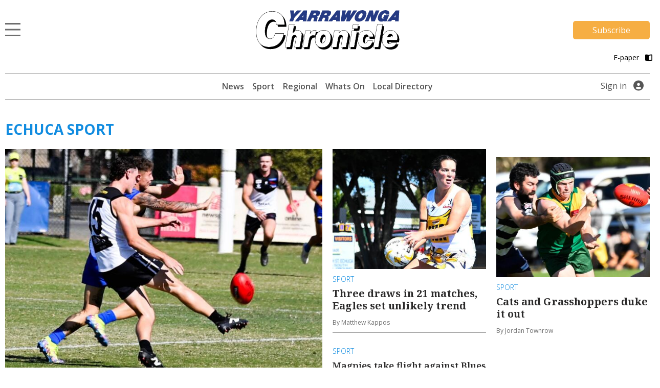

--- FILE ---
content_type: text/html; charset=UTF-8
request_url: https://www.yarrawongachronicle.com.au/echuca-sport/
body_size: 16894
content:

<!DOCTYPE html>
<html lang="en-US">
<head>
        <title>Echuca Sport | Yarrawonga Chronicle</title>
  <meta name="description" content="">
  <meta name="viewport" content="width=device-width, initial-scale=1" />
  <meta charset="UTF-8" />
  <meta property="og:title" content="Echuca Sport | Yarrawonga Chronicle"/>
  <meta property="og:description" content="" />
  <meta property="og:image" content="" />
  <meta property="og:type" content="frontpage" />
  <meta property="og:url" content="https://www.yarrawongachronicle.com.au" />
  <meta property="og:site_name" content="Yarrawonga Chronicle" />
          <script type="text/javascript">
        var googletag = googletag || {};
        googletag.cmd = googletag.cmd || [];
        (function() {
            var gads = document.createElement('script');
            gads.async = true;
            gads.type = "text/javascript";
            var useSSL = "https:" == document.location.protocol;
            gads.src = (useSSL ? "https:" : "http:") + "//www.googletagservices.com/tag/js/gpt.js";
            var node = document.getElementsByTagName("script")[0];
            node.parentNode.insertBefore(gads, node);
        })();
    </script>
    <script type='text/javascript'>
        const getSection = () => {
            const pageTitle = document.querySelector('.mmg-page__title')
            return pageTitle ? pageTitle.textContent.toLowerCase() : ''
        }

        var fn_pageskin = "false";
        if (screen.width >= 1260) { fn_pageskin = "true"; }
        
        window.googletag = window.googletag || {cmd: []};
        googletag.cmd.push(function() {
            var mapping1 = googletag.sizeMapping()
                                    .addSize([320, 400], [[300, 250]])
                                    .addSize([360, 400], [[300, 250]])
                                    .addSize([480, 200], [[300, 250]])
                                    .addSize([768, 200], [[728, 90]])
                                    .addSize([1000, 200], [[728, 90], [970, 90]])
                                    .build();

            googletag.defineSlot('/4082264/yarrawongachronicle', [[970,250],[728,90],[970,90]], 'div-gpt-ad-TOPLB')
                .setTargeting('POS', ['1'])
                .addService(googletag.pubads());
            googletag.defineSlot('/4082264/yarrawongachronicle', [[300,250]], 'div-gpt-ad-MREC1')
                .setTargeting('POS', ['1'])
                .addService(googletag.pubads());
            googletag.defineSlot('/4082264/yarrawongachronicle', [[320,50]], 'div-gpt-ad-MOBILEBANNER')
                .setTargeting('POS', ['1'])
                .addService(googletag.pubads());
            googletag.defineSlot('/4082264/yarrawongachronicle', [[300,250]], 'div-gpt-ad-MREC2')
                .setTargeting('POS', ['2'])		 
                .addService(googletag.pubads());
            googletag.defineSlot('/4082264/yarrawongachronicle', [[728,90],[970,90],[300,250]], 'div-gpt-ad-LB2')
                .setTargeting('POS', ['2'])
                .defineSizeMapping(mapping1)
                .addService(googletag.pubads());
            googletag.defineSlot('/4082264/yarrawongachronicle', [[728,90],[970,90],[300,250]], 'div-gpt-ad-LB3')
                .setTargeting('POS', ['3'])
                .defineSizeMapping(mapping1)
                .addService(googletag.pubads());
            googletag.defineSlot('/4082264/yarrawongachronicle', [[728,90],[970,90],[300,250]], 'div-gpt-ad-LB4')
                .setTargeting('POS', ['4'])
                .defineSizeMapping(mapping1)
                .addService(googletag.pubads());
            googletag.defineSlot('/4082264/yarrawongachronicle', [[728,90],[970,90],[300,250]], 'div-gpt-ad-LB5')
                .setTargeting('POS', ['5'])
                .defineSizeMapping(mapping1)
                .addService(googletag.pubads());
            googletag.defineSlot('/4082264/yarrawongachronicle', [[728,90],[970,90],[300,250]], 'div-gpt-ad-LB6')
                .setTargeting('POS', ['6'])
                .defineSizeMapping(mapping1)
                .addService(googletag.pubads());
            googletag.defineSlot('/4082264/yarrawongachronicle', [[320,50]], 'div-gpt-ad-ANCHOR')
                .addService(googletag.pubads());

            googletag.defineSlot('/4082264/yarrawongachronicle', [[1,1]], 'div-gpt-ad-SKIN')
              .setTargeting('Adtech', ['Skin'])
              .addService(googletag.pubads());
            
            googletag.pubads().enableSingleRequest();
            googletag.pubads().setTargeting('page-type', ['section']);
            googletag.pubads().setTargeting('BLOGPREFIX', [ location.pathname.split('/')[1] ]);
            googletag.pubads().setTargeting("inskin_yes",fn_pageskin);
            googletag.pubads().collapseEmptyDivs();
            googletag.pubads().setCentering(true);

            googletag.pubads().set('page_url', 'https://www.yarrawongachronicle.com.au');

            googletag.enableServices();
        });
    </script>
    

<script>
window.dataLayer = window.dataLayer || [];
dataLayer.push({
  'event' : 'page_view',
  'page_type' : 'page',
  'article_id' : null,
  'headline' : 'Echuca Sport',
  'section' : '',
  'content_categories' : '',
  'syndication' : '',
  'author_names' : '',
  'publish_date' : null,
  'publish_time' : null,
  'article_type' : null,
});
</script>    
  <script src="https://ajax.googleapis.com/ajax/libs/jquery/3.6.3/jquery.min.js"></script>
  
          <!-- Google Tag Manager -->
    <script>
        (function(w,d,s,l,i){w[l]=w[l]||[];w[l].push({'gtm.start':
        new Date().getTime(),event:'gtm.js'});var f=d.getElementsByTagName(s)[0],
        j=d.createElement(s),dl=l!='dataLayer'?'&l='+l:'';j.async=true;j.src=
        'https://www.googletagmanager.com/gtm.js?id='+i+dl;f.parentNode.insertBefore(j,f);
        })(window,document,'script','dataLayer', 'GTM-M5B9HNJ');
    </script>
    <!-- End Google Tag Manager -->
    
        <!-- Google Tag Manager (second) -->
    <script>
        (function(w,d,s,l,i){w[l]=w[l]||[];w[l].push({'gtm.start':
        new Date().getTime(),event:'gtm.js'});var f=d.getElementsByTagName(s)[0],
        j=d.createElement(s),dl=l!='dataLayer'?'&l='+l:'';j.async=true;j.src=
        'https://www.googletagmanager.com/gtm.js?id='+i+dl;f.parentNode.insertBefore(j,f);
        })(window,document,'script','dataLayer', 'GTM-MJP6C8K4');
    </script>
    <!-- End Google Tag Manager (second) -->
      <meta name='robots' content='max-image-preview:large' />
<link rel='dns-prefetch' href='//www.yarrawongachronicle.com.au' />
<link rel='dns-prefetch' href='//static.ew.mmg.navigacloud.com' />
<link rel='dns-prefetch' href='//applets.ebxcdn.com' />
<link rel='dns-prefetch' href='//use.typekit.net' />
<link rel='dns-prefetch' href='//s.w.org' />
<link rel='stylesheet' id='splw-styles-css'  href='https://www.yarrawongachronicle.com.au/wp-content/plugins/location-weather/assets/css/splw-style.min.css?ver=1.2.5' type='text/css' media='all' />
<style id='splw-styles-inline-css' type='text/css'>
#splw-location-weather-940.splw-main-wrapper {
		max-width: 320px;
		margin   : auto;
		margin-bottom: 2em;
	}#splw-location-weather-940 .splw-lite-wrapper,#splw-location-weather-940 .splw-forecast-weather select,#splw-location-weather-940 .splw-forecast-weather option,#splw-location-weather-940 .splw-lite-wrapper .splw-weather-attribution a{
	   color:#000000;
	   text-decoration: none;
	}#splw-location-weather-940 .splw-lite-wrapper{ border: 0px solid #e2e2e2}#splw-location-weather-940 .splw-lite-wrapper{
		border-radius: 8px;
	}#splw-location-weather-940 .splw-weather-title {
		margin-top :0px;
		margin-right :0px;
		margin-bottom: 20px;
		margin-left: 0px;
    }#splw-location-weather-940 .splw-weather-icons div svg path{
		fill:#dfe6e9;
	}#splw-location-weather-940 .splw-lite-wrapper,#splw-location-weather-940 .splw-forecast-weather option{background:transparent}
</style>
<link rel='stylesheet' id='splw-old-styles-css'  href='https://www.yarrawongachronicle.com.au/wp-content/plugins/location-weather/assets/css/old-style.min.css?ver=1.2.5' type='text/css' media='all' />
<link rel='stylesheet' id='mmg-style-css'  href='https://static.ew.mmg.navigacloud.com/wp-content/themes/mmg/assets/dist/css/style.min.css?ver=1767905095268' type='text/css' media='all' />
<link rel='stylesheet' id='theme-styles-css'  href='https://www.yarrawongachronicle.com.au/wp-content/themes/mmg/style.css?ver=1767905095268' type='text/css' media='1' />
<style id='theme-styles-inline-css' type='text/css'>
:root {--primary-color:#118ce0;}
</style>
<link rel='stylesheet' id='mmg-fonts-css'  href='https://use.typekit.net/usb0mqu.css?ver=1767905095268' type='text/css' media='1' />
<script type='text/javascript' src='https://static.ew.mmg.navigacloud.com/wp-content/themes/mmg/assets/dist/js/head.min.js?ver=1767905095268' id='mmg-head-js-js'></script>
<script id="ebx" async src="https://applets.ebxcdn.com/ebx.js?ver=20251117"></script><link rel="https://api.w.org/" href="https://www.yarrawongachronicle.com.au/wp-json/" /><link rel="alternate" type="application/json" href="https://www.yarrawongachronicle.com.au/wp-json/wp/v2/pages/982" />
<link rel='shortlink' href='https://www.yarrawongachronicle.com.au/?p=982' />
<link rel="alternate" type="application/json+oembed" href="https://www.yarrawongachronicle.com.au/wp-json/oembed/1.0/embed?url=https%3A%2F%2Fwww.yarrawongachronicle.com.au%2Fechuca-sport%2F" />
<link rel="alternate" type="text/xml+oembed" href="https://www.yarrawongachronicle.com.au/wp-json/oembed/1.0/embed?url=https%3A%2F%2Fwww.yarrawongachronicle.com.au%2Fechuca-sport%2F&#038;format=xml" />
<script src='https://prod.ew.mmg.navigacloud.com/?dm=57c9b89633572b02cc3fff738d631684&amp;action=load&amp;blogid=14&amp;siteid=1&amp;t=2059757009&amp;back=https%3A%2F%2Fwww.yarrawongachronicle.com.au%2Fechuca-sport%2F' type='text/javascript'></script><link rel="icon" href="https://static.ew.mmg.navigacloud.com/wp-content/uploads/sites/14/2021/09/14132739/Yarrawonga-Chronicle-favicon.png" sizes="32x32" />
<link rel="icon" href="https://static.ew.mmg.navigacloud.com/wp-content/uploads/sites/14/2021/09/14132739/Yarrawonga-Chronicle-favicon.png" sizes="192x192" />
<link rel="apple-touch-icon" href="https://static.ew.mmg.navigacloud.com/wp-content/uploads/sites/14/2021/09/14132739/Yarrawonga-Chronicle-favicon.png" />
<meta name="msapplication-TileImage" content="https://static.ew.mmg.navigacloud.com/wp-content/uploads/sites/14/2021/09/14132739/Yarrawonga-Chronicle-favicon.png" />

  </head>
<body class="page-template page-template-page-custom-concept page-template-page-custom-concept-php page page-id-982" data-device="desktop">
          <!-- Google Tag Manager (noscript) -->
    <noscript>
        <iframe src="https://www.googletagmanager.com/ns.html?id=GTM-M5B9HNJ"
            height="0" width="0" style="display:none;visibility:hidden">
        </iframe>
    </noscript>
    <!-- End Google Tag Manager (noscript) -->
    
        <!-- Google Tag Manager (second) (noscript) -->
    <noscript>
        <iframe src="https://www.googletagmanager.com/ns.html?id=GTM-MJP6C8K4"
            height="0" width="0" style="display:none;visibility:hidden">
        </iframe>
    </noscript>
    <!-- End Google Tag Manager (second) (noscript) -->
    
  <header class="c-header-new">
    
<script>
    $(document).ready(function() {
        let mycurrentdomain = "https://" + window.location.hostname;
        document.getElementById("mylogo").setAttribute("href",mycurrentdomain);
    });
</script>

<div class="container">
    <div class="row">
        <div class="col-12 logo-area">
            <div class="logo-area__main">     
                <div class="logo-area__main--menu-extended-icon-wrapper">
                   <button data-target=".multi-collapse" data-toggle="collapse"></button> 
                </div>

                                <a id="mylogo" class="logo-area__main--link">
                    <img src="https://static.ew.mmg.navigacloud.com/wp-content/uploads/sites/14/2021/09/14132755/yarrawonga-chronicle.png" class="img-fluid logo-img" alt="Yarrawonga Chronicle logo" width="281" height="77">
                </a>
                                <div class="logo-area__main--subscribe-button d-md-flex d-none"> 
                                                                            <a class="button-cta" id="piano-subscribe-button" href="https://www.yarrawongachronicle.com.au/membership?redirect=https%3A%2F%2Fwww.yarrawongachronicle.com.au%2Fechuca-sport%2F">
    <button class="primary">Subscribe</button>
</a>
                                        
                                                        </div>
            </div>

                            <div class="logo-area__second d-md-flex d-none">
                    <div>
</div>

<script>
  (function () {
    const btn   = document.getElementById('audio-btn');
    const icon  = document.getElementById('audio-icon');
    const audio = document.getElementById('story-audio');

    const PLAY_IMG  = '/wp-content/themes/mmg/assets/images/audio-play.png';
    const PLAY_IMG_BLACK = '/wp-content/themes/mmg/assets/images/audio-play-black.png';
    const PAUSE_IMG = '/wp-content/themes/mmg/assets/images/audio-pause.png';
    const PAUSE_IMG_BLACK = '/wp-content/themes/mmg/assets/images/audio-pause-black.png';

    let isHovering = false;

    // Pre-load the pause icon so there’s no delay
    new Image().src = PAUSE_IMG;
    new Image().src = PAUSE_IMG_BLACK;
    new Image().src = PLAY_IMG_BLACK;

    btn.addEventListener('click', function (e) {
      e.preventDefault();
      if (audio.paused) {
        audio.play();
        if (isHovering) {
            icon.src = PAUSE_IMG;
        } else {
            icon.src = PAUSE_IMG_BLACK;
        }
        btn.setAttribute('aria-label', 'Pause audio');
      } else {
        audio.pause();
        if (isHovering) {
            icon.src = PLAY_IMG;
        } else {
            icon.src = PLAY_IMG_BLACK;
        }
        btn.setAttribute('aria-label', 'Play audio');
      }
    });

    // When the track ends, revert to “play” state
    audio.addEventListener('ended', () => {
        if (isHovering) {
            icon.src = PLAY_IMG;
            btn.setAttribute('aria-label', 'Play audio');
        } else {
            icon.src = PLAY_IMG_BLACK;
            btn.setAttribute('aria-label', 'Play audio');
        }
    });

    icon.addEventListener('mouseenter', () => {
        isHovering = true;
        if (audio.paused) {
            icon.src = PLAY_IMG;
        } else {
            icon.src = PAUSE_IMG;
        }
    });

    icon.addEventListener('mouseleave', () => {
        isHovering = false;
        if (audio.paused) {
            icon.src = PLAY_IMG_BLACK;
        } else {
            icon.src = PAUSE_IMG_BLACK;
        }
    });

  })();
</script>
                    <a id="pressreader-button" style="margin-top: 5px;" href=" /e-paper/ ">
                        E-paper
                        <i class="fas fa-book-open pl-2 pr-1"></i>
                    </a>
                </div>
                        
                                </div>
    </div>


	<div class="navbar-background position-absolute">
		<div class="container">
			<nav class="navbar navbar-light navbar-extended multi-collapse collapse">
    <span class="navbar-text d-flex w-100 pb-0">
        <button class="navbar__close-icon" data-toggle="collapse" data-target=".multi-collapse"></button>
    </span>

    <section class="d-flex w-100">
        
<form class="form-inline search-bar form-inline-extended" role="search" method="GET" action="/search/">
	<div class="input-group">
		<input class="form-control border-0" name="q" type="search" placeholder="Search for topics and articles" aria-label="Search for topics and articles">
		<div class="input-group-append m-0">
			<button class="btn border-0" type="submit">
				<i class="fas fa-search"></i>
			</button>
		</div>
	</div>
</form>
    </section>

    <div id="toggle-menu-group">
		<section class="d-flex w-100">
            <button class="menu-toggle-group__button active" id="button-toggle-1" aria-expanded="true">sections</button>
            <button class="menu-toggle-group__button" id="button-toggle-2" aria-expanded="false">network</button>
		</section>
                    <div id="piano-menu-extended">
                <ul >
    <li><a href="/my-account">My Account</a></li>
    <li><a class="piano-signout" href="javascript:void(0)">Sign Out</a></li>
</ul>
            </div>
                                <ul class="mmg-menu-with-dropdown navbar-nav navbar-nav-parent " id="menu-toggle-1">
            <li class="nav-item p-0 d-flex flex-column">
            <div data-toggle="#menu-id-693" class="d-flex ">
                <a data-toggle="#menu-id-693" class="nav-link" href="https://www.yarrawongachronicle.com.au/news/">News
                </a>
                            </div>
                    </li>
            <li class="nav-item p-0 d-flex flex-column">
            <div data-toggle="#menu-id-772" class="d-flex ">
                <a data-toggle="#menu-id-772" class="nav-link" href="https://www.yarrawongachronicle.com.au/sport/">Sport
                </a>
                            </div>
                    </li>
            <li class="nav-item p-0 d-flex flex-column">
            <div data-toggle="#menu-id-1382" class="d-flex ">
                <a data-toggle="#menu-id-1382" class="nav-link" href="https://www.yarrawongachronicle.com.au/whats-on/">Whats On
                </a>
                            </div>
                    </li>
            <li class="nav-item p-0 d-flex flex-column">
            <div data-toggle="#menu-id-246867" class="d-flex ">
                <a data-toggle="#menu-id-246867" class="nav-link" href="https://www.yarrawongachronicle.com.au/news/local-directory/">Local Directory
                </a>
                            </div>
                    </li>
            <li class="nav-item p-0 d-flex flex-column">
            <div data-toggle="#menu-id-910" class="d-flex ">
                <a data-toggle="#menu-id-910" class="nav-link" href="#">Regional
                </a>
                            <a class="nav-link nav-link-expand ml-auto d-flex mmg-dd-expandable" href="#">
                    <i class="fas fa-chevron-down align-self-center" id="menu-id-910-toggler" data-toggle="#menu-id-910" ></i>
                </a>
            </div>
                <div id="menu-id-910" class="navbar-nav-nested-container" style="height: 0px">
                    <ul class="navbar-nav navbar-nav-nested flex-column">
                                                    <li class="nav-item nav-item-child p-0">
                                <a class="nav-link  " href="https://www.yarrawongachronicle.com.au/regional/">
                                    All
                                </a>
                            </li>
                                                    <li class="nav-item nav-item-child p-0">
                                <a class="nav-link  " href="https://www.yarrawongachronicle.com.au/benalla/">
                                    Benalla
                                </a>
                            </li>
                                                    <li class="nav-item nav-item-child p-0">
                                <a class="nav-link  " href="https://www.yarrawongachronicle.com.au/cobram/">
                                    Cobram
                                </a>
                            </li>
                                                    <li class="nav-item nav-item-child p-0">
                                <a class="nav-link  " href="https://www.yarrawongachronicle.com.au/corowa/">
                                    Corowa
                                </a>
                            </li>
                                                    <li class="nav-item nav-item-child p-0">
                                <a class="nav-link  " href="https://www.yarrawongachronicle.com.au/deniliquin/">
                                    Deniliquin
                                </a>
                            </li>
                                                    <li class="nav-item nav-item-child p-0">
                                <a class="nav-link  " href="https://www.yarrawongachronicle.com.au/echuca/">
                                    Echuca
                                </a>
                            </li>
                                                    <li class="nav-item nav-item-child p-0">
                                <a class="nav-link  " href="https://www.yarrawongachronicle.com.au/finley/">
                                    Finley
                                </a>
                            </li>
                                                    <li class="nav-item nav-item-child p-0">
                                <a class="nav-link  " href="https://www.yarrawongachronicle.com.au/heathcote/">
                                    Heathcote
                                </a>
                            </li>
                                                    <li class="nav-item nav-item-child p-0">
                                <a class="nav-link  " href="https://www.yarrawongachronicle.com.au/kyabram/">
                                    Kyabram
                                </a>
                            </li>
                                                    <li class="nav-item nav-item-child p-0">
                                <a class="nav-link  " href="https://www.yarrawongachronicle.com.au/rochester/">
                                    Rochester
                                </a>
                            </li>
                                                    <li class="nav-item nav-item-child p-0">
                                <a class="nav-link  " href="https://www.yarrawongachronicle.com.au/seymour/">
                                    Seymour
                                </a>
                            </li>
                                                    <li class="nav-item nav-item-child p-0">
                                <a class="nav-link  " href="https://www.yarrawongachronicle.com.au/shepparton/">
                                    Shepparton
                                </a>
                            </li>
                                            </ul>
                </div>
                    </li>
            <li class="nav-item p-0 d-flex flex-column">
            <div data-toggle="#menu-id-793" class="d-flex ">
                <a data-toggle="#menu-id-793" class="nav-link" href="#">Agriculture
                </a>
                            <a class="nav-link nav-link-expand ml-auto d-flex mmg-dd-expandable" href="#">
                    <i class="fas fa-chevron-down align-self-center" id="menu-id-793-toggler" data-toggle="#menu-id-793" ></i>
                </a>
            </div>
                <div id="menu-id-793" class="navbar-nav-nested-container" style="height: 0px">
                    <ul class="navbar-nav navbar-nav-nested flex-column">
                                                    <li class="nav-item nav-item-child p-0">
                                <a class="nav-link  " href="https://www.yarrawongachronicle.com.au/agriculture/">
                                    All
                                </a>
                            </li>
                                                    <li class="nav-item nav-item-child p-0">
                                <a class="nav-link  " href="https://www.yarrawongachronicle.com.au/rural-news/">
                                    Rural News
                                </a>
                            </li>
                                                    <li class="nav-item nav-item-child p-0">
                                <a class="nav-link  " href="https://www.yarrawongachronicle.com.au/dairy/">
                                    Dairy
                                </a>
                            </li>
                                                    <li class="nav-item nav-item-child p-0">
                                <a class="nav-link  " href="https://www.yarrawongachronicle.com.au/horticulture/">
                                    Horticulture
                                </a>
                            </li>
                                                    <li class="nav-item nav-item-child p-0">
                                <a class="nav-link  " href="https://www.yarrawongachronicle.com.au/cropping/">
                                    Cropping
                                </a>
                            </li>
                                                    <li class="nav-item nav-item-child p-0">
                                <a class="nav-link  " href="https://www.yarrawongachronicle.com.au/livestock/">
                                    Livestock
                                </a>
                            </li>
                                                    <li class="nav-item nav-item-child p-0">
                                <a class="nav-link  " href="https://www.yarrawongachronicle.com.au/water/">
                                    Water
                                </a>
                            </li>
                                                    <li class="nav-item nav-item-child p-0">
                                <a class="nav-link  " href="https://www.yarrawongachronicle.com.au/management/">
                                    Rural Management
                                </a>
                            </li>
                                                    <li class="nav-item nav-item-child p-0">
                                <a class="nav-link  " href="https://www.yarrawongachronicle.com.au/from-the-experts/">
                                    From the Experts
                                </a>
                            </li>
                                                    <li class="nav-item nav-item-child p-0">
                                <a class="nav-link  " href="https://www.yarrawongachronicle.com.au/machinery-and-products/">
                                    Machinery and Products
                                </a>
                            </li>
                                                    <li class="nav-item nav-item-child p-0">
                                <a class="nav-link  " href="https://www.yarrawongachronicle.com.au/animal-health/">
                                    Animal Health
                                </a>
                            </li>
                                            </ul>
                </div>
                    </li>
            <li class="nav-item p-0 d-flex flex-column">
            <div data-toggle="#menu-id-794" class="d-flex ">
                <a data-toggle="#menu-id-794" class="nav-link" href="#">National &amp; World
                </a>
                            <a class="nav-link nav-link-expand ml-auto d-flex mmg-dd-expandable" href="#">
                    <i class="fas fa-chevron-down align-self-center" id="menu-id-794-toggler" data-toggle="#menu-id-794" ></i>
                </a>
            </div>
                <div id="menu-id-794" class="navbar-nav-nested-container" style="height: 0px">
                    <ul class="navbar-nav navbar-nav-nested flex-column">
                                                    <li class="nav-item nav-item-child p-0">
                                <a class="nav-link  " href="https://www.yarrawongachronicle.com.au/national-and-world/">
                                    All
                                </a>
                            </li>
                                                    <li class="nav-item nav-item-child p-0">
                                <a class="nav-link  " href="https://www.yarrawongachronicle.com.au/national/">
                                    National News
                                </a>
                            </li>
                                                    <li class="nav-item nav-item-child p-0">
                                <a class="nav-link  " href="https://www.yarrawongachronicle.com.au/world/">
                                    World News
                                </a>
                            </li>
                                                    <li class="nav-item nav-item-child p-0">
                                <a class="nav-link  " href="https://www.yarrawongachronicle.com.au/national-sport/">
                                    National Sport
                                </a>
                            </li>
                                                    <li class="nav-item nav-item-child p-0">
                                <a class="nav-link  " href="https://www.yarrawongachronicle.com.au/aap-finance/">
                                    Finance
                                </a>
                            </li>
                                                    <li class="nav-item nav-item-child p-0">
                                <a class="nav-link  " href="https://www.yarrawongachronicle.com.au/aap-entertainment/">
                                    Entertainment
                                </a>
                            </li>
                                            </ul>
                </div>
                    </li>
            <li class="nav-item p-0 d-flex flex-column">
            <div data-toggle="#menu-id-791" class="d-flex ">
                <a data-toggle="#menu-id-791" class="nav-link" href="https://www.yarrawongachronicle.com.au/pressreader/">Today’s Paper
                </a>
                            </div>
                    </li>
            <li class="nav-item p-0 d-flex flex-column">
            <div data-toggle="#menu-id-1014" class="d-flex ">
                <a data-toggle="#menu-id-1014" class="nav-link" href="https://www.yarrawongachronicle.com.au/manage-newsletters/">Manage Newsletters
                </a>
                            </div>
                    </li>
            <li class="nav-item p-0 d-flex flex-column">
            <div data-toggle="#menu-id-789" class="d-flex ">
                <a data-toggle="#menu-id-789" class="nav-link" href="https://www.yarrawongachronicle.com.au/about-us/">About us
                </a>
                            </div>
                    </li>
            <li class="nav-item p-0 d-flex flex-column">
            <div data-toggle="#menu-id-790" class="d-flex ">
                <a data-toggle="#menu-id-790" class="nav-link" href="https://www.yarrawongachronicle.com.au/contact-us/">Contact Us
                </a>
                            </div>
                    </li>
            <li class="nav-item p-0 d-flex flex-column">
            <div data-toggle="#menu-id-703" class="d-flex ">
                <a data-toggle="#menu-id-703" class="nav-link" href="#">Policies
                </a>
                            <a class="nav-link nav-link-expand ml-auto d-flex mmg-dd-expandable" href="#">
                    <i class="fas fa-chevron-down align-self-center" id="menu-id-703-toggler" data-toggle="#menu-id-703" ></i>
                </a>
            </div>
                <div id="menu-id-703" class="navbar-nav-nested-container" style="height: 0px">
                    <ul class="navbar-nav navbar-nav-nested flex-column">
                                                    <li class="nav-item nav-item-child p-0">
                                <a class="nav-link  " href="https://www.yarrawongachronicle.com.au/privacy-policy/">
                                    Privacy Policy
                                </a>
                            </li>
                                                    <li class="nav-item nav-item-child p-0">
                                <a class="nav-link  " href="https://www.yarrawongachronicle.com.au/general-use-policy/">
                                    General Use Policy
                                </a>
                            </li>
                                                    <li class="nav-item nav-item-child p-0">
                                <a class="nav-link  " href="https://www.yarrawongachronicle.com.au/subscription-terms-conditions/">
                                    Subscription Terms &#038; Conditions
                                </a>
                            </li>
                                                    <li class="nav-item nav-item-child p-0">
                                <a class="nav-link  " href="https://www.yarrawongachronicle.com.au/complaints-policy/">
                                    Complaints Policy
                                </a>
                            </li>
                                            </ul>
                </div>
                    </li>
    </ul>
        <ul class="mmg-menu-with-dropdown navbar-nav navbar-nav-parent d-none" id="menu-toggle-2">
            <li class="nav-item p-0 d-flex flex-column">
            <div data-toggle="#menu-id-707" class="d-flex ">
                <a data-toggle="#menu-id-707" class="nav-link" href="#">Our Newspapers
                </a>
                            <a class="nav-link nav-link-expand ml-auto d-flex mmg-dd-expandable" href="#">
                    <i class="fas fa-chevron-down align-self-center" id="menu-id-707-toggler" data-toggle="#menu-id-707" ></i>
                </a>
            </div>
                <div id="menu-id-707" class="navbar-nav-nested-container" style="height: 0px">
                    <ul class="navbar-nav navbar-nav-nested flex-column">
                                                    <li class="nav-item nav-item-child p-0">
                                <a class="nav-link  " href="https://www.benallaensign.com.au/">
                                    Benalla Ensign
                                </a>
                            </li>
                                                    <li class="nav-item nav-item-child p-0">
                                <a class="nav-link  " href="https://www.campaspenews.com.au/">
                                    Campaspe News
                                </a>
                            </li>
                                                    <li class="nav-item nav-item-child p-0">
                                <a class="nav-link  " href="https://www.cobramcourier.com.au/">
                                    Cobram Courier
                                </a>
                            </li>
                                                    <li class="nav-item nav-item-child p-0">
                                <a class="nav-link  " href="https://www.corowafreepress.com.au/">
                                    Corowa Free Press
                                </a>
                            </li>
                                                    <li class="nav-item nav-item-child p-0">
                                <a class="nav-link  " href="https://www.countrynews.com.au/">
                                    Country News
                                </a>
                            </li>
                                                    <li class="nav-item nav-item-child p-0">
                                <a class="nav-link  " href="https://www.denipt.com.au/">
                                    Deniliquin Pastoral Times
                                </a>
                            </li>
                                                    <li class="nav-item nav-item-child p-0">
                                <a class="nav-link  " href="http://kyfreepress.com.au">
                                    Kyabram Free Press
                                </a>
                            </li>
                                                    <li class="nav-item nav-item-child p-0">
                                <a class="nav-link  " href="https://www.riverineherald.com.au/">
                                    Riverine Herald
                                </a>
                            </li>
                                                    <li class="nav-item nav-item-child p-0">
                                <a class="nav-link  " href="https://www.seymourtelegraph.com.au/">
                                    Seymour Telegraph
                                </a>
                            </li>
                                                    <li class="nav-item nav-item-child p-0">
                                <a class="nav-link  " href="https://www.sheppnews.com.au/">
                                    Shepparton News
                                </a>
                            </li>
                                                    <li class="nav-item nav-item-child p-0">
                                <a class="nav-link  " href="https://www.southernriverinanews.com.au/">
                                    Southern Riverina News
                                </a>
                            </li>
                                            </ul>
                </div>
                    </li>
            <li class="nav-item p-0 d-flex flex-column">
            <div data-toggle="#menu-id-708" class="d-flex ">
                <a data-toggle="#menu-id-708" class="nav-link" href="#">National Publications
                </a>
                            <a class="nav-link nav-link-expand ml-auto d-flex mmg-dd-expandable" href="#">
                    <i class="fas fa-chevron-down align-self-center" id="menu-id-708-toggler" data-toggle="#menu-id-708" ></i>
                </a>
            </div>
                <div id="menu-id-708" class="navbar-nav-nested-container" style="height: 0px">
                    <ul class="navbar-nav navbar-nav-nested flex-column">
                                                    <li class="nav-item nav-item-child p-0">
                                <a class="nav-link  " href="https://www.dairynewsaustralia.com.au/">
                                    Dairy News Australia
                                </a>
                            </li>
                                                    <li class="nav-item nav-item-child p-0">
                                <a class="nav-link  " href="https://www.farmerdirect.com.au/">
                                    Farmer Direct
                                </a>
                            </li>
                                                    <li class="nav-item nav-item-child p-0">
                                <a class="nav-link  " href="https://www.smallfarms.net/">
                                    Small Farms Magazine
                                </a>
                            </li>
                                            </ul>
                </div>
                    </li>
            <li class="nav-item p-0 d-flex flex-column">
            <div data-toggle="#menu-id-709" class="d-flex ">
                <a data-toggle="#menu-id-709" class="nav-link" href="#">Events
                </a>
                            <a class="nav-link nav-link-expand ml-auto d-flex mmg-dd-expandable" href="#">
                    <i class="fas fa-chevron-down align-self-center" id="menu-id-709-toggler" data-toggle="#menu-id-709" ></i>
                </a>
            </div>
                <div id="menu-id-709" class="navbar-nav-nested-container" style="height: 0px">
                    <ul class="navbar-nav navbar-nav-nested flex-column">
                                                    <li class="nav-item nav-item-child p-0">
                                <a class="nav-link  " href="https://www.seymourexpo.com.au/">
                                    Seymour Expo
                                </a>
                            </li>
                                                    <li class="nav-item nav-item-child p-0">
                                <a class="nav-link  " href="https://www.weddingfestival.com.au/">
                                    The Wedding Festival
                                </a>
                            </li>
                                                    <li class="nav-item nav-item-child p-0">
                                <a class="nav-link  " href="https://www.deerexpo.com.au/">
                                    Wild Deer &#038; Duck Hunting Expo
                                </a>
                            </li>
                                            </ul>
                </div>
                    </li>
    </ul>
    </div>

    <div class="float-left position-relative">
            <div class="mmg-site-subscription mx-auto">
            <div>
                      <h3 class="mmg-site-subscription__headline">Stories about people you know told by people you trust</h3>
        <p id="piano-menu-extended-subscribe-message" class="mmg-site-subscription__description">Subscribe to the news that matters to you</p>                                
                                                <a class="button-cta" id="piano-menu-extended-subscribe-button" href="https://www.yarrawongachronicle.com.au/membership?redirect=https%3A%2F%2Fwww.yarrawongachronicle.com.au%2Fechuca-sport%2F">
                            <button class="primary">Subscribe</button>
                        </a>
                                </div>
        </div>
            </div>
</nav>
		</div>
	</div>
</div>


    <div class="container">
    <div class="main-menu">
		<nav class="main-menu__navbar d-none d-md-flex justify-content-lg-center">
            <div class="d-none d-md-block d-lg-none">
                <div id="lw_widget-3"><div id="splw-location-weather-940" class="splw-main-wrapper"><div class="splw-weather-title"></div><div class="splw-lite-wrapper"><div class="splw-lite-header"><div class="splw-lite-header-title-wrapper"><div class="splw-lite-header-title">Yarrawonga, <span>AU</span></div> <div class="splw-lite-current-time">January 20, 2026</div></div></div><div class="splw-lite-body"><div class="splw-lite-current-temp"><div class="splw-cur-temp"><img src="https://openweathermap.org/img/w/04n.png" class="weather-icon" /> <span class="cur-temp"> 23°C</span></div></div><div class="splw-lite-current-text"><div class="splw-lite-desc"><Span>overcast clouds</Span></div> <div class="splw-other-opt"><div class="splw-gusts-wind">Wind: 20 Km/h</div>    </div></div></div> </div></div></div>
            </div>

			                <ul class="header-menu main-menu__navbar--nav d-lg-flex d-none">
                <li class="nav-item header-menu-parent nav-item-parent position-relative ">
            <a class="nav-link" href="https://www.yarrawongachronicle.com.au/news/" >News
            </a>
                    </li>
            <li class="nav-item header-menu-parent nav-item-parent position-relative ">
            <a class="nav-link" href="https://www.yarrawongachronicle.com.au/sport/" >Sport
            </a>
                    </li>
            <li class="nav-item header-menu-parent nav-item-parent position-relative ">
            <a class="nav-link" href="https://www.yarrawongachronicle.com.au/regional/" >Regional
            </a>
                    </li>
            <li class="nav-item header-menu-parent nav-item-parent position-relative ">
            <a class="nav-link" href="https://www.yarrawongachronicle.com.au/whats-on/" >Whats On
            </a>
                    </li>
            <li class="nav-item header-menu-parent nav-item-parent position-relative ">
            <a class="nav-link" href="https://www.yarrawongachronicle.com.au/news/local-directory/" >Local Directory
            </a>
                    </li>
    </ul>
					</nav>
                            <div class="d-md-flex d-none main-menu__login align-items-center">
                <a id="piano-signin-desktop" href="javascript:void(0)">
                    Sign in
                </a>
                <a id="piano-account-desktop" href="javascript:void(0)">
                    Account
                </a>
                <i class="profile-icon fas fa-user-circle"></i>
                <div class="piano-signin-desktop__dropdown">
                    <ul >
    <li><a href="/my-account">My Account</a></li>
    <li><a class="piano-signout" href="javascript:void(0)">Sign Out</a></li>
</ul>
                </div>
            </div>
                                <div class="d-md-none h-100">
                            <div class="subscribe-login-buttons">
        <div>
</div>

<script>
  (function () {
    const mobile_btn   = document.getElementById('mobile-audio-btn');
    const mobile_icon  = document.getElementById('mobile-audio-icon');
    const mobile_audio = document.getElementById('mobile-story-audio');

    const MOBILE_PLAY_IMG  = '/wp-content/themes/mmg/assets/images/audio-play.png';
    const MOBILE_PLAY_IMG_BLACK = '/wp-content/themes/mmg/assets/images/audio-play-black.png';
    const MOBILE_PAUSE_IMG = '/wp-content/themes/mmg/assets/images/audio-pause.png';
    const MOBILE_PAUSE_IMG_BLACK = '/wp-content/themes/mmg/assets/images/audio-pause-black.png';

    let mobile_isHovering = false;

    // Pre-load the pause icon so there’s no delay
    new Image().src = MOBILE_PAUSE_IMG;
    new Image().src = MOBILE_PAUSE_IMG_BLACK;
    new Image().src = MOBILE_PLAY_IMG_BLACK;

    mobile_btn.addEventListener('click', function (e) {
      e.preventDefault();
      if (mobile_audio.paused) {
        mobile_audio.play();
        if (mobile_isHovering) {
            mobile_icon.src = MOBILE_PAUSE_IMG;
        } else {
            mobile_icon.src = MOBILE_PAUSE_IMG_BLACK;
        }
        mobile_btn.setAttribute('aria-label', 'Pause audio');
      } else {
        mobile_audio.pause();
        if (mobile_isHovering) {
            mobile_icon.src = MOBILE_PLAY_IMG;
        } else {
            mobile_icon.src = MOBILE_PLAY_IMG_BLACK;
        }
        mobile_btn.setAttribute('aria-label', 'Play audio');
      }
    });

    // When the track ends, revert to “play” state
    mobile_audio.addEventListener('ended', () => {
        if (mobile_isHovering) {
            mobile_icon.src = MOBILE_PLAY_IMG;
            mobile_btn.setAttribute('aria-label', 'Play audio');
        } else {
            mobile_icon.src = MOBILE_PLAY_IMG_BLACK;
            mobile_btn.setAttribute('aria-label', 'Play audio');
        }
    });

    mobile_icon.addEventListener('mouseenter', () => {
        mobile_isHovering = true;
        if (mobile_audio.paused) {
            mobile_icon.src = MOBILE_PLAY_IMG;
        } else {
            mobile_icon.src = MOBILE_PAUSE_IMG;
        }
    });

    mobile_icon.addEventListener('mouseleave', () => {
        mobile_isHovering = false;
        if (mobile_audio.paused) {
            mobile_icon.src = MOBILE_PLAY_IMG_BLACK;
        } else {
            mobile_icon.src = MOBILE_PAUSE_IMG_BLACK;
        }
    });

  })();
</script>    <a class="button-cta" id="piano-subscribe-mobile" href="https://www.yarrawongachronicle.com.au/membership?redirect=https%3A%2F%2Fwww.yarrawongachronicle.com.au%2Fechuca-sport%2F">
    <button class="primary">Subscribe</button>
</a>
    <a class="button-cta" id="piano-signin-mobile" href="#">
    <button class="secondary">Sign in</button>
</a>
</div>
                    </div>
	</div>

    <div class="d-md-none py-3">
        <div id="lw_widget-3"><div id="splw-location-weather-940" class="splw-main-wrapper"><div class="splw-weather-title"></div><div class="splw-lite-wrapper"><div class="splw-lite-header"><div class="splw-lite-header-title-wrapper"><div class="splw-lite-header-title">Yarrawonga, <span>AU</span></div> <div class="splw-lite-current-time">January 20, 2026</div></div></div><div class="splw-lite-body"><div class="splw-lite-current-temp"><div class="splw-cur-temp"><img src="https://openweathermap.org/img/w/04n.png" class="weather-icon" /> <span class="cur-temp"> 23°C</span></div></div><div class="splw-lite-current-text"><div class="splw-lite-desc"><Span>overcast clouds</Span></div> <div class="splw-other-opt"><div class="splw-gusts-wind">Wind: 20 Km/h</div>    </div></div></div> </div></div></div>
    </div>
</div>
  </header>


    <div class="row d-flex justify-content-center ">
        <div class="py-md-3">
    <div class="mmg-google-ad d-none d-md-flex">
        <div id="div-gpt-ad-TOPLB" style="">
            <script>
                googletag.cmd.push(function() { googletag.display('div-gpt-ad-TOPLB'); });
            </script>
        </div>
    </div>
</div>
    </div>

    <main class="container page__container mmg-concept__default">
        <header class="mmg-page__header mb-4">
            <h2 class="mmg-page__title font-family-secondary m-0">Echuca Sport</h2>
        </header>

        <div class="row align-items-stretch mmg-row-border-bottom pb-lg-3">
            <div class="col-12 col-lg-9 mb-3">
                                        <div class="row mmg-top-section mmg-md-row-border-bottom pb-3">
        <div class="col-12 col-md-8 mmg-sm-row-border-bottom mb-3 mb-md-0">
            <article class="teaser teaser--article-image-top h-100 teaser--with-image" data-uuid="1015c085-c8e1-485c-8bfb-27f35169b32c"><a href="https://www.yarrawongachronicle.com.au/sport/magpies-kick-late-to-finish-blues/" class="teaser-link teaser__link"><div class="teaser__image"><figure class="figure" data-uuid="0675ee9a-c28d-59ec-bfcb-7726f6a347ac"
        data-width="1415"
        data-height="1109"><img class="figure-img img-fluid"
       srcset="https://imengine.public.prod.mmg.navigacloud.com?uuid=0675ee9a-c28d-59ec-bfcb-7726f6a347ac&amp;function=cropresize&amp;type=preview&amp;source=false&amp;q=75&amp;crop_w=0.99999&amp;crop_h=0.7177&amp;width=300&amp;height=169&amp;x=1.0E-5&amp;y=0.20893 300w,https://imengine.public.prod.mmg.navigacloud.com?uuid=0675ee9a-c28d-59ec-bfcb-7726f6a347ac&amp;function=cropresize&amp;type=preview&amp;source=false&amp;q=75&amp;crop_w=0.99999&amp;crop_h=0.7177&amp;width=600&amp;height=338&amp;x=1.0E-5&amp;y=0.20893 600w,https://imengine.public.prod.mmg.navigacloud.com?uuid=0675ee9a-c28d-59ec-bfcb-7726f6a347ac&amp;function=cropresize&amp;type=preview&amp;source=false&amp;q=75&amp;crop_w=0.99999&amp;crop_h=0.7177&amp;width=900&amp;height=506&amp;x=1.0E-5&amp;y=0.20893 900w,https://imengine.public.prod.mmg.navigacloud.com?uuid=0675ee9a-c28d-59ec-bfcb-7726f6a347ac&amp;function=cropresize&amp;type=preview&amp;source=false&amp;q=75&amp;crop_w=0.99999&amp;crop_h=0.7177&amp;width=1200&amp;height=675&amp;x=1.0E-5&amp;y=0.20893 1200w,https://imengine.public.prod.mmg.navigacloud.com?uuid=0675ee9a-c28d-59ec-bfcb-7726f6a347ac&amp;function=cropresize&amp;type=preview&amp;source=false&amp;q=75&amp;crop_w=0.99999&amp;crop_h=0.7177&amp;width=1500&amp;height=844&amp;x=1.0E-5&amp;y=0.20893 1500w"
       src="https://imengine.public.prod.mmg.navigacloud.com?uuid=0675ee9a-c28d-59ec-bfcb-7726f6a347ac&amp;function=cropresize&amp;type=preview&amp;source=false&amp;q=75&amp;crop_w=0.99999&amp;crop_h=0.7177&amp;width=1200&amp;height=675&amp;x=1.0E-5&amp;y=0.20893"
       sizes="655px"       alt=""
       width="1415"
       height="1109" /></figure></div><div class="teaser__container"><div class="teaser__content"><div class="teaser__kicker">
    
            Sport
      </div><h3 class="teaser__headline">Moama surges late to take battle with Blues</h3><div class="teaser__leadin">The Magpies are rolling, picking up a fourth straight win.</div><div class="teaser__author">
        By                    Matthew Kappos                    </div></div></div></a></article>
        </div>
        <div class="col-12 col-md-4">
            <div class="row d-flex d-md-block">
                                    <div class="col mmg-top-section__g2">
                        <article class="teaser teaser--article-headline h-100 image-first-headline teaser--with-image" data-uuid="3592e701-014a-4753-84a8-ce324a7a4f4f"><a href="https://www.yarrawongachronicle.com.au/sport/united-and-congupna-share-the-honours/" class="teaser-link teaser__link"><div class="teaser__container"><div class="teaser__image"><figure class="figure" data-uuid="0eb0abfb-8344-59c7-9efc-a928202cdec1"
        data-width="1457"
        data-height="1773"><img class="figure-img img-fluid"
       srcset="https://imengine.public.prod.mmg.navigacloud.com?uuid=0eb0abfb-8344-59c7-9efc-a928202cdec1&amp;function=cropresize&amp;type=preview&amp;source=false&amp;q=75&amp;crop_w=0.99999&amp;crop_h=0.46201&amp;width=300&amp;height=169&amp;x=1.0E-5&amp;y=0.17248 300w,https://imengine.public.prod.mmg.navigacloud.com?uuid=0eb0abfb-8344-59c7-9efc-a928202cdec1&amp;function=cropresize&amp;type=preview&amp;source=false&amp;q=75&amp;crop_w=0.99999&amp;crop_h=0.46201&amp;width=600&amp;height=338&amp;x=1.0E-5&amp;y=0.17248 600w,https://imengine.public.prod.mmg.navigacloud.com?uuid=0eb0abfb-8344-59c7-9efc-a928202cdec1&amp;function=cropresize&amp;type=preview&amp;source=false&amp;q=75&amp;crop_w=0.99999&amp;crop_h=0.46201&amp;width=900&amp;height=506&amp;x=1.0E-5&amp;y=0.17248 900w,https://imengine.public.prod.mmg.navigacloud.com?uuid=0eb0abfb-8344-59c7-9efc-a928202cdec1&amp;function=cropresize&amp;type=preview&amp;source=false&amp;q=75&amp;crop_w=0.99999&amp;crop_h=0.46201&amp;width=1200&amp;height=675&amp;x=1.0E-5&amp;y=0.17248 1200w,https://imengine.public.prod.mmg.navigacloud.com?uuid=0eb0abfb-8344-59c7-9efc-a928202cdec1&amp;function=cropresize&amp;type=preview&amp;source=false&amp;q=75&amp;crop_w=0.99999&amp;crop_h=0.46201&amp;width=1500&amp;height=844&amp;x=1.0E-5&amp;y=0.17248 1500w"
       src="https://imengine.public.prod.mmg.navigacloud.com?uuid=0eb0abfb-8344-59c7-9efc-a928202cdec1&amp;function=cropresize&amp;type=preview&amp;source=false&amp;q=75&amp;crop_w=0.99999&amp;crop_h=0.46201&amp;width=1200&amp;height=675&amp;x=1.0E-5&amp;y=0.17248"
       sizes="320px"       alt=""
       width="1457"
       height="1773" /></figure></div><div class="teaser__content"><div class="teaser__kicker">
    
            Sport
      </div><h3 class="teaser__headline">Three draws in 21 matches, Eagles set unlikely trend</h3></div><div class="teaser__footer"><div class="teaser__author">
        By                    Matthew Kappos                    </div></div></div></a></article>
                    </div>
                                
                                    <div class="col d-none d-lg-block pt-3">
                        <article class="teaser teaser--article-small h-100 teaser--with-image" data-uuid="bfe4a66f-9dd6-40b9-9a6a-fbd24297b578"><a href="https://www.yarrawongachronicle.com.au/sport/moama-conquers-tonny-to-continue-surge-up-the-standings/" class="teaser-link  teaser__link"><div class="teaser__container"><div class="teaser__content"><div class="teaser__kicker">
    
            Sport
      </div><h3 class="teaser__headline">Magpies take flight against Blues</h3><div class="teaser__divided_content"><div><div class="teaser__leadin">The rivals faced off in a fierce contest</div><div class="teaser__author">
        By                    Oliver Shedden                    </div></div><div class="teaser__image"><figure class="figure" data-uuid="6c48d6a3-9428-5bb2-a069-1f5d8a7d6d87"
        data-width="2737"
        data-height="3712"><img class="figure-img img-fluid"
       srcset="https://imengine.public.prod.mmg.navigacloud.com?uuid=6c48d6a3-9428-5bb2-a069-1f5d8a7d6d87&amp;function=cropresize&amp;type=preview&amp;source=false&amp;q=75&amp;crop_w=0.99999&amp;crop_h=0.41436&amp;width=300&amp;height=169&amp;x=1.0E-5&amp;y=0.21823 300w,https://imengine.public.prod.mmg.navigacloud.com?uuid=6c48d6a3-9428-5bb2-a069-1f5d8a7d6d87&amp;function=cropresize&amp;type=preview&amp;source=false&amp;q=75&amp;crop_w=0.99999&amp;crop_h=0.41436&amp;width=600&amp;height=338&amp;x=1.0E-5&amp;y=0.21823 600w,https://imengine.public.prod.mmg.navigacloud.com?uuid=6c48d6a3-9428-5bb2-a069-1f5d8a7d6d87&amp;function=cropresize&amp;type=preview&amp;source=false&amp;q=75&amp;crop_w=0.99999&amp;crop_h=0.41436&amp;width=900&amp;height=506&amp;x=1.0E-5&amp;y=0.21823 900w,https://imengine.public.prod.mmg.navigacloud.com?uuid=6c48d6a3-9428-5bb2-a069-1f5d8a7d6d87&amp;function=cropresize&amp;type=preview&amp;source=false&amp;q=75&amp;crop_w=0.99999&amp;crop_h=0.41436&amp;width=1200&amp;height=675&amp;x=1.0E-5&amp;y=0.21823 1200w,https://imengine.public.prod.mmg.navigacloud.com?uuid=6c48d6a3-9428-5bb2-a069-1f5d8a7d6d87&amp;function=cropresize&amp;type=preview&amp;source=false&amp;q=75&amp;crop_w=0.99999&amp;crop_h=0.41436&amp;width=1500&amp;height=844&amp;x=1.0E-5&amp;y=0.21823 1500w"
       src="https://imengine.public.prod.mmg.navigacloud.com?uuid=6c48d6a3-9428-5bb2-a069-1f5d8a7d6d87&amp;function=cropresize&amp;type=preview&amp;source=false&amp;q=75&amp;crop_w=0.99999&amp;crop_h=0.41436&amp;width=1200&amp;height=675&amp;x=1.0E-5&amp;y=0.21823"
       sizes="95px"       alt=""
       width="2737"
       height="3712" /></figure></div></div></div></div></a></article>
                    </div>

                    <div class="col d-lg-none">
                        <article class="teaser teaser--article-headline h-100 image-first-headline teaser--with-image" data-uuid="bfe4a66f-9dd6-40b9-9a6a-fbd24297b578"><a href="https://www.yarrawongachronicle.com.au/sport/moama-conquers-tonny-to-continue-surge-up-the-standings/" class="teaser-link teaser__link"><div class="teaser__container"><div class="teaser__image"><figure class="figure" data-uuid="6c48d6a3-9428-5bb2-a069-1f5d8a7d6d87"
        data-width="2737"
        data-height="3712"><img class="figure-img img-fluid"
       srcset="https://imengine.public.prod.mmg.navigacloud.com?uuid=6c48d6a3-9428-5bb2-a069-1f5d8a7d6d87&amp;function=cropresize&amp;type=preview&amp;source=false&amp;q=75&amp;crop_w=0.99999&amp;crop_h=0.41436&amp;width=300&amp;height=169&amp;x=1.0E-5&amp;y=0.21823 300w,https://imengine.public.prod.mmg.navigacloud.com?uuid=6c48d6a3-9428-5bb2-a069-1f5d8a7d6d87&amp;function=cropresize&amp;type=preview&amp;source=false&amp;q=75&amp;crop_w=0.99999&amp;crop_h=0.41436&amp;width=600&amp;height=338&amp;x=1.0E-5&amp;y=0.21823 600w,https://imengine.public.prod.mmg.navigacloud.com?uuid=6c48d6a3-9428-5bb2-a069-1f5d8a7d6d87&amp;function=cropresize&amp;type=preview&amp;source=false&amp;q=75&amp;crop_w=0.99999&amp;crop_h=0.41436&amp;width=900&amp;height=506&amp;x=1.0E-5&amp;y=0.21823 900w,https://imengine.public.prod.mmg.navigacloud.com?uuid=6c48d6a3-9428-5bb2-a069-1f5d8a7d6d87&amp;function=cropresize&amp;type=preview&amp;source=false&amp;q=75&amp;crop_w=0.99999&amp;crop_h=0.41436&amp;width=1200&amp;height=675&amp;x=1.0E-5&amp;y=0.21823 1200w,https://imengine.public.prod.mmg.navigacloud.com?uuid=6c48d6a3-9428-5bb2-a069-1f5d8a7d6d87&amp;function=cropresize&amp;type=preview&amp;source=false&amp;q=75&amp;crop_w=0.99999&amp;crop_h=0.41436&amp;width=1500&amp;height=844&amp;x=1.0E-5&amp;y=0.21823 1500w"
       src="https://imengine.public.prod.mmg.navigacloud.com?uuid=6c48d6a3-9428-5bb2-a069-1f5d8a7d6d87&amp;function=cropresize&amp;type=preview&amp;source=false&amp;q=75&amp;crop_w=0.99999&amp;crop_h=0.41436&amp;width=1200&amp;height=675&amp;x=1.0E-5&amp;y=0.21823"
       sizes="320px"       alt=""
       width="2737"
       height="3712" /></figure></div><div class="teaser__content"><div class="teaser__kicker">
    
            Sport
      </div><h3 class="teaser__headline">Magpies take flight against Blues</h3></div><div class="teaser__footer"><div class="teaser__author">
        By                    Oliver Shedden                    </div></div></div></a></article>
                    </div>
                            </div>
        </div>
    </div>
                            </div>
            
            
<div class="col-12 col-lg-3 d-block d-md-flex d-lg-block">
    <div class="col-12 col-md-6 col-lg-12 pb-3 px-0">
        <div class="d-flex justify-content-center justify-content-md-start">
    <div class="mmg-google-ad  d-md-flex">
        <div id="div-gpt-ad-MREC1" style="">
            <script>
                googletag.cmd.push(function() { googletag.display('div-gpt-ad-MREC1'); });
            </script>
        </div>
    </div>
</div>
    </div>
            <div class="col-12 col-md-6 col-lg-12 p-0 d-none d-md-block">
            <article class="teaser teaser--article-headline h-100 image-first-headline teaser--with-image" data-uuid="dce862a9-8651-4004-9c79-1aed18b07b69"><a href="https://www.yarrawongachronicle.com.au/sport/gallery-the-cats-and-grasshoppers-round-three-thriller-through-the-lens/" class="teaser-link teaser__link"><div class="teaser__container"><div class="teaser__image"><figure class="figure" data-uuid="63805a0c-efbd-5102-adce-bc3f11099a2d"
        data-width="1733"
        data-height="2240"><img class="figure-img img-fluid"
       srcset="https://imengine.public.prod.mmg.navigacloud.com?uuid=63805a0c-efbd-5102-adce-bc3f11099a2d&amp;function=cropresize&amp;type=preview&amp;source=false&amp;q=75&amp;crop_w=0.99999&amp;crop_h=0.43478&amp;width=300&amp;height=169&amp;x=1.0E-5&amp;y=0.19903 300w,https://imengine.public.prod.mmg.navigacloud.com?uuid=63805a0c-efbd-5102-adce-bc3f11099a2d&amp;function=cropresize&amp;type=preview&amp;source=false&amp;q=75&amp;crop_w=0.99999&amp;crop_h=0.43478&amp;width=600&amp;height=338&amp;x=1.0E-5&amp;y=0.19903 600w,https://imengine.public.prod.mmg.navigacloud.com?uuid=63805a0c-efbd-5102-adce-bc3f11099a2d&amp;function=cropresize&amp;type=preview&amp;source=false&amp;q=75&amp;crop_w=0.99999&amp;crop_h=0.43478&amp;width=900&amp;height=506&amp;x=1.0E-5&amp;y=0.19903 900w,https://imengine.public.prod.mmg.navigacloud.com?uuid=63805a0c-efbd-5102-adce-bc3f11099a2d&amp;function=cropresize&amp;type=preview&amp;source=false&amp;q=75&amp;crop_w=0.99999&amp;crop_h=0.43478&amp;width=1200&amp;height=675&amp;x=1.0E-5&amp;y=0.19903 1200w,https://imengine.public.prod.mmg.navigacloud.com?uuid=63805a0c-efbd-5102-adce-bc3f11099a2d&amp;function=cropresize&amp;type=preview&amp;source=false&amp;q=75&amp;crop_w=0.99999&amp;crop_h=0.43478&amp;width=1500&amp;height=844&amp;x=1.0E-5&amp;y=0.19903 1500w"
       src="https://imengine.public.prod.mmg.navigacloud.com?uuid=63805a0c-efbd-5102-adce-bc3f11099a2d&amp;function=cropresize&amp;type=preview&amp;source=false&amp;q=75&amp;crop_w=0.99999&amp;crop_h=0.43478&amp;width=1200&amp;height=675&amp;x=1.0E-5&amp;y=0.19903"
       sizes="320px"       alt=""
       width="1733"
       height="2240" /></figure></div><div class="teaser__content"><div class="teaser__kicker">
    
            Sport
      </div><h3 class="teaser__headline">Cats and Grasshoppers duke it out</h3></div><div class="teaser__footer"><div class="teaser__author">
        By                    Jordan Townrow                    </div></div></div></a></article>
        </div>

        <div class="px-0 pb-4 col-12 d-md-none">
            <article class="teaser teaser--article-small h-100 teaser--with-image" data-uuid="dce862a9-8651-4004-9c79-1aed18b07b69"><a href="https://www.yarrawongachronicle.com.au/sport/gallery-the-cats-and-grasshoppers-round-three-thriller-through-the-lens/" class="teaser-link  teaser__link"><div class="teaser__container"><div class="teaser__content"><div class="teaser__kicker">
    
            Sport
      </div><h3 class="teaser__headline">Cats and Grasshoppers duke it out</h3><div class="teaser__divided_content"><div><div class="teaser__leadin">The two sides clashed among Men’s Mental Health Day festivities</div><div class="teaser__author">
        By                    Jordan Townrow                    </div></div><div class="teaser__image"><figure class="figure" data-uuid="63805a0c-efbd-5102-adce-bc3f11099a2d"
        data-width="1733"
        data-height="2240"><img class="figure-img img-fluid"
       srcset="https://imengine.public.prod.mmg.navigacloud.com?uuid=63805a0c-efbd-5102-adce-bc3f11099a2d&amp;function=cropresize&amp;type=preview&amp;source=false&amp;q=75&amp;crop_w=0.99999&amp;crop_h=0.43478&amp;width=300&amp;height=169&amp;x=1.0E-5&amp;y=0.19903 300w,https://imengine.public.prod.mmg.navigacloud.com?uuid=63805a0c-efbd-5102-adce-bc3f11099a2d&amp;function=cropresize&amp;type=preview&amp;source=false&amp;q=75&amp;crop_w=0.99999&amp;crop_h=0.43478&amp;width=600&amp;height=338&amp;x=1.0E-5&amp;y=0.19903 600w,https://imengine.public.prod.mmg.navigacloud.com?uuid=63805a0c-efbd-5102-adce-bc3f11099a2d&amp;function=cropresize&amp;type=preview&amp;source=false&amp;q=75&amp;crop_w=0.99999&amp;crop_h=0.43478&amp;width=900&amp;height=506&amp;x=1.0E-5&amp;y=0.19903 900w,https://imengine.public.prod.mmg.navigacloud.com?uuid=63805a0c-efbd-5102-adce-bc3f11099a2d&amp;function=cropresize&amp;type=preview&amp;source=false&amp;q=75&amp;crop_w=0.99999&amp;crop_h=0.43478&amp;width=1200&amp;height=675&amp;x=1.0E-5&amp;y=0.19903 1200w,https://imengine.public.prod.mmg.navigacloud.com?uuid=63805a0c-efbd-5102-adce-bc3f11099a2d&amp;function=cropresize&amp;type=preview&amp;source=false&amp;q=75&amp;crop_w=0.99999&amp;crop_h=0.43478&amp;width=1500&amp;height=844&amp;x=1.0E-5&amp;y=0.19903 1500w"
       src="https://imengine.public.prod.mmg.navigacloud.com?uuid=63805a0c-efbd-5102-adce-bc3f11099a2d&amp;function=cropresize&amp;type=preview&amp;source=false&amp;q=75&amp;crop_w=0.99999&amp;crop_h=0.43478&amp;width=1200&amp;height=675&amp;x=1.0E-5&amp;y=0.19903"
       sizes="95px"       alt=""
       width="1733"
       height="2240" /></figure></div></div></div></div></a></article>
        </div>
    </div>
        </div>
    
        <div class="row mmg-row-border-bottom py-3">
            <div class="col-12 d-flex justify-content-center">
                                <div class="">
    <div class="mmg-google-ad  d-md-flex">
        <div id="div-gpt-ad-LB2" style="">
            <script>
                googletag.cmd.push(function() { googletag.display('div-gpt-ad-LB2'); });
            </script>
        </div>
    </div>
</div>
            </div>
        </div>

        <div class="row align-items-stretch">
            <div class="col-12 col-lg-9 d-flex flex-wrap px-0">
                            <div class="col-6 col-lg-4 col-md-4 py-4 column-border">
            <article class="teaser teaser--article-headline h-100 image-first-headline teaser--with-image" data-uuid="03d31f70-4422-4c11-83b0-e115a22f4b63"><a href="https://www.yarrawongachronicle.com.au/sport/syndesmosis-sprains-on-the-rise/" class="teaser-link teaser__link"><div class="teaser__container"><div class="teaser__image"><figure class="figure" data-uuid="098e533e-52ec-55cc-a72e-5560ba16ed93"
        data-width="2565"
        data-height="1710"><img class="figure-img img-fluid"
       srcset="https://imengine.public.prod.mmg.navigacloud.com?uuid=098e533e-52ec-55cc-a72e-5560ba16ed93&amp;function=cropresize&amp;type=preview&amp;source=false&amp;q=75&amp;crop_w=0.99999&amp;crop_h=0.84428&amp;width=300&amp;height=169&amp;x=1.0E-5&amp;y=1.0E-5 300w,https://imengine.public.prod.mmg.navigacloud.com?uuid=098e533e-52ec-55cc-a72e-5560ba16ed93&amp;function=cropresize&amp;type=preview&amp;source=false&amp;q=75&amp;crop_w=0.99999&amp;crop_h=0.84428&amp;width=600&amp;height=338&amp;x=1.0E-5&amp;y=1.0E-5 600w,https://imengine.public.prod.mmg.navigacloud.com?uuid=098e533e-52ec-55cc-a72e-5560ba16ed93&amp;function=cropresize&amp;type=preview&amp;source=false&amp;q=75&amp;crop_w=0.99999&amp;crop_h=0.84428&amp;width=900&amp;height=506&amp;x=1.0E-5&amp;y=1.0E-5 900w,https://imengine.public.prod.mmg.navigacloud.com?uuid=098e533e-52ec-55cc-a72e-5560ba16ed93&amp;function=cropresize&amp;type=preview&amp;source=false&amp;q=75&amp;crop_w=0.99999&amp;crop_h=0.84428&amp;width=1200&amp;height=675&amp;x=1.0E-5&amp;y=1.0E-5 1200w,https://imengine.public.prod.mmg.navigacloud.com?uuid=098e533e-52ec-55cc-a72e-5560ba16ed93&amp;function=cropresize&amp;type=preview&amp;source=false&amp;q=75&amp;crop_w=0.99999&amp;crop_h=0.84428&amp;width=1500&amp;height=844&amp;x=1.0E-5&amp;y=1.0E-5 1500w"
       src="https://imengine.public.prod.mmg.navigacloud.com?uuid=098e533e-52ec-55cc-a72e-5560ba16ed93&amp;function=cropresize&amp;type=preview&amp;source=false&amp;q=75&amp;crop_w=0.99999&amp;crop_h=0.84428&amp;width=1200&amp;height=675&amp;x=1.0E-5&amp;y=1.0E-5"
       sizes="320px"       alt=""
       width="2565"
       height="1710" /></figure></div><div class="teaser__content"><div class="teaser__kicker">
    
            Sport
      </div><h3 class="teaser__headline">Pat’s Tips | Syndesmosis sprains on the rise</h3></div><div class="teaser__footer"><div class="teaser__author">
        By                    Contributed                    </div></div></div></a></article>
        </div>
            <div class="col-6 col-lg-4 col-md-4 py-4 column-border">
            <article class="teaser teaser--article-headline h-100 image-first-headline teaser--with-image" data-uuid="f1da9b23-76c0-4e45-a5cc-a8a53d701002"><a href="https://www.yarrawongachronicle.com.au/sport/pioneers-make-winning-start/" class="teaser-link teaser__link"><div class="teaser__container"><div class="teaser__image"><figure class="figure" data-uuid="52a33491-6ed3-5022-a1f4-d44aef96f1ea"
        data-width="2399"
        data-height="1596"><img class="figure-img img-fluid"
       srcset="https://imengine.public.prod.mmg.navigacloud.com?uuid=52a33491-6ed3-5022-a1f4-d44aef96f1ea&amp;function=cropresize&amp;type=preview&amp;source=false&amp;q=75&amp;crop_w=0.99999&amp;crop_h=0.84586&amp;width=300&amp;height=169&amp;x=1.0E-5&amp;y=0.04135 300w,https://imengine.public.prod.mmg.navigacloud.com?uuid=52a33491-6ed3-5022-a1f4-d44aef96f1ea&amp;function=cropresize&amp;type=preview&amp;source=false&amp;q=75&amp;crop_w=0.99999&amp;crop_h=0.84586&amp;width=600&amp;height=338&amp;x=1.0E-5&amp;y=0.04135 600w,https://imengine.public.prod.mmg.navigacloud.com?uuid=52a33491-6ed3-5022-a1f4-d44aef96f1ea&amp;function=cropresize&amp;type=preview&amp;source=false&amp;q=75&amp;crop_w=0.99999&amp;crop_h=0.84586&amp;width=900&amp;height=506&amp;x=1.0E-5&amp;y=0.04135 900w,https://imengine.public.prod.mmg.navigacloud.com?uuid=52a33491-6ed3-5022-a1f4-d44aef96f1ea&amp;function=cropresize&amp;type=preview&amp;source=false&amp;q=75&amp;crop_w=0.99999&amp;crop_h=0.84586&amp;width=1200&amp;height=675&amp;x=1.0E-5&amp;y=0.04135 1200w,https://imengine.public.prod.mmg.navigacloud.com?uuid=52a33491-6ed3-5022-a1f4-d44aef96f1ea&amp;function=cropresize&amp;type=preview&amp;source=false&amp;q=75&amp;crop_w=0.99999&amp;crop_h=0.84586&amp;width=1500&amp;height=844&amp;x=1.0E-5&amp;y=0.04135 1500w"
       src="https://imengine.public.prod.mmg.navigacloud.com?uuid=52a33491-6ed3-5022-a1f4-d44aef96f1ea&amp;function=cropresize&amp;type=preview&amp;source=false&amp;q=75&amp;crop_w=0.99999&amp;crop_h=0.84586&amp;width=1200&amp;height=675&amp;x=1.0E-5&amp;y=0.04135"
       sizes="320px"       alt=""
       width="2399"
       height="1596" /></figure></div><div class="teaser__content"><div class="teaser__kicker">
    
            Sport
      </div><h3 class="teaser__headline">Locals feature as Pioneers get 2025 season under way</h3></div><div class="teaser__footer"><div class="teaser__author">
        By                    Matthew Kappos                    </div></div></div></a></article>
        </div>
            <div class="col-6 col-lg-4 col-md-4 py-4 column-border">
            <article class="teaser teaser--article-headline h-100 image-first-headline teaser--with-image" data-uuid="bbb6acc0-8e60-408c-93cd-ddadb5237557"><a href="https://www.yarrawongachronicle.com.au/sport/hockey-club-ready-to-take-on-new-season/" class="teaser-link teaser__link"><div class="teaser__container"><div class="teaser__image"><figure class="figure" data-uuid="7eaf017a-39ad-5541-944f-724e0f365ee6"
        data-width="4732"
        data-height="2857"><img class="figure-img img-fluid"
       srcset="https://imengine.public.prod.mmg.navigacloud.com?uuid=7eaf017a-39ad-5541-944f-724e0f365ee6&amp;function=cropresize&amp;type=preview&amp;source=false&amp;q=75&amp;crop_w=0.99999&amp;crop_h=0.93168&amp;width=300&amp;height=169&amp;x=1.0E-5&amp;y=0.06832 300w,https://imengine.public.prod.mmg.navigacloud.com?uuid=7eaf017a-39ad-5541-944f-724e0f365ee6&amp;function=cropresize&amp;type=preview&amp;source=false&amp;q=75&amp;crop_w=0.99999&amp;crop_h=0.93168&amp;width=600&amp;height=338&amp;x=1.0E-5&amp;y=0.06832 600w,https://imengine.public.prod.mmg.navigacloud.com?uuid=7eaf017a-39ad-5541-944f-724e0f365ee6&amp;function=cropresize&amp;type=preview&amp;source=false&amp;q=75&amp;crop_w=0.99999&amp;crop_h=0.93168&amp;width=900&amp;height=506&amp;x=1.0E-5&amp;y=0.06832 900w,https://imengine.public.prod.mmg.navigacloud.com?uuid=7eaf017a-39ad-5541-944f-724e0f365ee6&amp;function=cropresize&amp;type=preview&amp;source=false&amp;q=75&amp;crop_w=0.99999&amp;crop_h=0.93168&amp;width=1200&amp;height=675&amp;x=1.0E-5&amp;y=0.06832 1200w,https://imengine.public.prod.mmg.navigacloud.com?uuid=7eaf017a-39ad-5541-944f-724e0f365ee6&amp;function=cropresize&amp;type=preview&amp;source=false&amp;q=75&amp;crop_w=0.99999&amp;crop_h=0.93168&amp;width=1500&amp;height=844&amp;x=1.0E-5&amp;y=0.06832 1500w"
       src="https://imengine.public.prod.mmg.navigacloud.com?uuid=7eaf017a-39ad-5541-944f-724e0f365ee6&amp;function=cropresize&amp;type=preview&amp;source=false&amp;q=75&amp;crop_w=0.99999&amp;crop_h=0.93168&amp;width=1200&amp;height=675&amp;x=1.0E-5&amp;y=0.06832"
       sizes="320px"       alt=""
       width="4732"
       height="2857" /></figure></div><div class="teaser__content"><div class="teaser__kicker">
    
            Sport
      </div><h3 class="teaser__headline">Sticks at the ready for new GVHA season</h3></div><div class="teaser__footer"><div class="teaser__author">
        By                    Matthew Kappos                    </div></div></div></a></article>
        </div>
            <div class="col-6 col-lg-4 col-md-4 py-4 column-border">
            <article class="teaser teaser--article-headline h-100 image-first-headline teaser--with-image" data-uuid="89f0b16b-60ca-4ab5-9e19-534df8682e3d"><a href="https://www.yarrawongachronicle.com.au/sport/dean-claims-state-title/" class="teaser-link teaser__link"><div class="teaser__container"><div class="teaser__image"><figure class="figure" data-uuid="312f4118-093b-54ec-9ae5-bd7cb789846c"
        data-width="2048"
        data-height="1536"><img class="figure-img img-fluid"
       srcset="https://imengine.public.prod.mmg.navigacloud.com?uuid=312f4118-093b-54ec-9ae5-bd7cb789846c&amp;function=cropresize&amp;type=preview&amp;source=false&amp;q=75&amp;crop_w=0.99999&amp;crop_h=0.75&amp;width=300&amp;height=169&amp;x=1.0E-5&amp;y=0.15167 300w,https://imengine.public.prod.mmg.navigacloud.com?uuid=312f4118-093b-54ec-9ae5-bd7cb789846c&amp;function=cropresize&amp;type=preview&amp;source=false&amp;q=75&amp;crop_w=0.99999&amp;crop_h=0.75&amp;width=600&amp;height=338&amp;x=1.0E-5&amp;y=0.15167 600w,https://imengine.public.prod.mmg.navigacloud.com?uuid=312f4118-093b-54ec-9ae5-bd7cb789846c&amp;function=cropresize&amp;type=preview&amp;source=false&amp;q=75&amp;crop_w=0.99999&amp;crop_h=0.75&amp;width=900&amp;height=506&amp;x=1.0E-5&amp;y=0.15167 900w,https://imengine.public.prod.mmg.navigacloud.com?uuid=312f4118-093b-54ec-9ae5-bd7cb789846c&amp;function=cropresize&amp;type=preview&amp;source=false&amp;q=75&amp;crop_w=0.99999&amp;crop_h=0.75&amp;width=1200&amp;height=675&amp;x=1.0E-5&amp;y=0.15167 1200w,https://imengine.public.prod.mmg.navigacloud.com?uuid=312f4118-093b-54ec-9ae5-bd7cb789846c&amp;function=cropresize&amp;type=preview&amp;source=false&amp;q=75&amp;crop_w=0.99999&amp;crop_h=0.75&amp;width=1500&amp;height=844&amp;x=1.0E-5&amp;y=0.15167 1500w"
       src="https://imengine.public.prod.mmg.navigacloud.com?uuid=312f4118-093b-54ec-9ae5-bd7cb789846c&amp;function=cropresize&amp;type=preview&amp;source=false&amp;q=75&amp;crop_w=0.99999&amp;crop_h=0.75&amp;width=1200&amp;height=675&amp;x=1.0E-5&amp;y=0.15167"
       sizes="320px"       alt=""
       width="2048"
       height="1536" /></figure></div><div class="teaser__content"><div class="teaser__kicker">
    
            Sport
      </div><h3 class="teaser__headline">Dean outshoots Olympic medallists on way to state title</h3></div><div class="teaser__footer"><div class="teaser__author">
        By                    Matthew Kappos                    </div></div></div></a></article>
        </div>
            <div class="col-6 col-lg-4 col-md-4 py-4 column-border">
            <article class="teaser teaser--article-headline h-100 image-first-headline teaser--with-image" data-uuid="1e148cef-d489-4b98-9fb8-5ed41cfd6d76"><a href="https://www.yarrawongachronicle.com.au/sport/we-won-it-as-a-team-maddox-salutes-all-round-effort/" class="teaser-link teaser__link"><div class="teaser__container"><div class="teaser__image"><figure class="figure" data-uuid="0f29a8de-9030-5a43-a370-c4b0058e3b6d"
        data-width="1414"
        data-height="2000"><img class="figure-img img-fluid"
       srcset="https://imengine.public.prod.mmg.navigacloud.com?uuid=0f29a8de-9030-5a43-a370-c4b0058e3b6d&amp;function=cropresize&amp;type=preview&amp;source=false&amp;q=75&amp;crop_w=0.99999&amp;crop_h=0.39753&amp;width=300&amp;height=169&amp;x=1.0E-5&amp;y=0.0477 300w,https://imengine.public.prod.mmg.navigacloud.com?uuid=0f29a8de-9030-5a43-a370-c4b0058e3b6d&amp;function=cropresize&amp;type=preview&amp;source=false&amp;q=75&amp;crop_w=0.99999&amp;crop_h=0.39753&amp;width=600&amp;height=338&amp;x=1.0E-5&amp;y=0.0477 600w,https://imengine.public.prod.mmg.navigacloud.com?uuid=0f29a8de-9030-5a43-a370-c4b0058e3b6d&amp;function=cropresize&amp;type=preview&amp;source=false&amp;q=75&amp;crop_w=0.99999&amp;crop_h=0.39753&amp;width=900&amp;height=506&amp;x=1.0E-5&amp;y=0.0477 900w,https://imengine.public.prod.mmg.navigacloud.com?uuid=0f29a8de-9030-5a43-a370-c4b0058e3b6d&amp;function=cropresize&amp;type=preview&amp;source=false&amp;q=75&amp;crop_w=0.99999&amp;crop_h=0.39753&amp;width=1200&amp;height=675&amp;x=1.0E-5&amp;y=0.0477 1200w,https://imengine.public.prod.mmg.navigacloud.com?uuid=0f29a8de-9030-5a43-a370-c4b0058e3b6d&amp;function=cropresize&amp;type=preview&amp;source=false&amp;q=75&amp;crop_w=0.99999&amp;crop_h=0.39753&amp;width=1500&amp;height=844&amp;x=1.0E-5&amp;y=0.0477 1500w"
       src="https://imengine.public.prod.mmg.navigacloud.com?uuid=0f29a8de-9030-5a43-a370-c4b0058e3b6d&amp;function=cropresize&amp;type=preview&amp;source=false&amp;q=75&amp;crop_w=0.99999&amp;crop_h=0.39753&amp;width=1200&amp;height=675&amp;x=1.0E-5&amp;y=0.0477"
       sizes="320px"       alt=""
       width="1414"
       height="2000" /></figure></div><div class="teaser__content"><div class="teaser__kicker">
    
            Sport
      </div><h3 class="teaser__headline">‘We won it as a team’: Maddox salutes all-round effort in fourth premiership</h3></div><div class="teaser__footer"><div class="teaser__author">
        By                    Matthew Kappos                    </div></div></div></a></article>
        </div>
            <div class="col-6 col-lg-4 col-md-4 py-4 column-border">
            <article class="teaser teaser--article-headline h-100 image-first-headline teaser--with-image" data-uuid="2ffa8ccc-e649-4b58-84a7-c54295b848b7"><a href="https://www.yarrawongachronicle.com.au/sport/afl-gm-set-to-host-come-and-try-sessions-for-budding-umpires-3/" class="teaser-link teaser__link"><div class="teaser__container"><div class="teaser__image"><figure class="figure" data-uuid="87b89990-4953-55a4-96d1-4d1d832aa431"
        data-width="2048"
        data-height="1536"><img class="figure-img img-fluid"
       srcset="https://imengine.public.prod.mmg.navigacloud.com?uuid=87b89990-4953-55a4-96d1-4d1d832aa431&amp;function=cropresize&amp;type=preview&amp;source=false&amp;q=75&amp;crop_w=0.99999&amp;crop_h=0.75&amp;width=300&amp;height=169&amp;x=1.0E-5&amp;y=0.125 300w,https://imengine.public.prod.mmg.navigacloud.com?uuid=87b89990-4953-55a4-96d1-4d1d832aa431&amp;function=cropresize&amp;type=preview&amp;source=false&amp;q=75&amp;crop_w=0.99999&amp;crop_h=0.75&amp;width=600&amp;height=338&amp;x=1.0E-5&amp;y=0.125 600w,https://imengine.public.prod.mmg.navigacloud.com?uuid=87b89990-4953-55a4-96d1-4d1d832aa431&amp;function=cropresize&amp;type=preview&amp;source=false&amp;q=75&amp;crop_w=0.99999&amp;crop_h=0.75&amp;width=900&amp;height=506&amp;x=1.0E-5&amp;y=0.125 900w,https://imengine.public.prod.mmg.navigacloud.com?uuid=87b89990-4953-55a4-96d1-4d1d832aa431&amp;function=cropresize&amp;type=preview&amp;source=false&amp;q=75&amp;crop_w=0.99999&amp;crop_h=0.75&amp;width=1200&amp;height=675&amp;x=1.0E-5&amp;y=0.125 1200w,https://imengine.public.prod.mmg.navigacloud.com?uuid=87b89990-4953-55a4-96d1-4d1d832aa431&amp;function=cropresize&amp;type=preview&amp;source=false&amp;q=75&amp;crop_w=0.99999&amp;crop_h=0.75&amp;width=1500&amp;height=844&amp;x=1.0E-5&amp;y=0.125 1500w"
       src="https://imengine.public.prod.mmg.navigacloud.com?uuid=87b89990-4953-55a4-96d1-4d1d832aa431&amp;function=cropresize&amp;type=preview&amp;source=false&amp;q=75&amp;crop_w=0.99999&amp;crop_h=0.75&amp;width=1200&amp;height=675&amp;x=1.0E-5&amp;y=0.125"
       sizes="320px"       alt=""
       width="2048"
       height="1536" /></figure></div><div class="teaser__content"><div class="teaser__kicker">
    
            Sport
      </div><h3 class="teaser__headline">AFL Goulburn Murray to host ‘come and try’ sessions for budding umpires across the region this week</h3></div><div class="teaser__footer"><div class="teaser__author">
        By                    Alexander Dabb                    </div></div></div></a></article>
        </div>
            <div class="col-6 col-lg-4 col-md-4 py-4 column-border">
            <article class="teaser teaser--article-headline h-100 image-first-headline teaser--with-image" data-uuid="a4049324-c0c0-4e4f-bcb1-f8d273fdcd5c"><a href="https://www.yarrawongachronicle.com.au/sport/anchoring-innings-earns-grixti-player-of-the-match/" class="teaser-link teaser__link"><div class="teaser__container"><div class="teaser__image"><figure class="figure" data-uuid="dcd78823-d781-5732-9fbf-647078aaa16a"
        data-width="2528"
        data-height="1687"><img class="figure-img img-fluid"
       srcset="https://imengine.public.prod.mmg.navigacloud.com?uuid=dcd78823-d781-5732-9fbf-647078aaa16a&amp;function=cropresize&amp;type=preview&amp;source=false&amp;q=75&amp;crop_w=0.99999&amp;crop_h=0.8427&amp;width=300&amp;height=169&amp;x=1.0E-5&amp;y=0.06367 300w,https://imengine.public.prod.mmg.navigacloud.com?uuid=dcd78823-d781-5732-9fbf-647078aaa16a&amp;function=cropresize&amp;type=preview&amp;source=false&amp;q=75&amp;crop_w=0.99999&amp;crop_h=0.8427&amp;width=600&amp;height=338&amp;x=1.0E-5&amp;y=0.06367 600w,https://imengine.public.prod.mmg.navigacloud.com?uuid=dcd78823-d781-5732-9fbf-647078aaa16a&amp;function=cropresize&amp;type=preview&amp;source=false&amp;q=75&amp;crop_w=0.99999&amp;crop_h=0.8427&amp;width=900&amp;height=506&amp;x=1.0E-5&amp;y=0.06367 900w,https://imengine.public.prod.mmg.navigacloud.com?uuid=dcd78823-d781-5732-9fbf-647078aaa16a&amp;function=cropresize&amp;type=preview&amp;source=false&amp;q=75&amp;crop_w=0.99999&amp;crop_h=0.8427&amp;width=1200&amp;height=675&amp;x=1.0E-5&amp;y=0.06367 1200w,https://imengine.public.prod.mmg.navigacloud.com?uuid=dcd78823-d781-5732-9fbf-647078aaa16a&amp;function=cropresize&amp;type=preview&amp;source=false&amp;q=75&amp;crop_w=0.99999&amp;crop_h=0.8427&amp;width=1500&amp;height=844&amp;x=1.0E-5&amp;y=0.06367 1500w"
       src="https://imengine.public.prod.mmg.navigacloud.com?uuid=dcd78823-d781-5732-9fbf-647078aaa16a&amp;function=cropresize&amp;type=preview&amp;source=false&amp;q=75&amp;crop_w=0.99999&amp;crop_h=0.8427&amp;width=1200&amp;height=675&amp;x=1.0E-5&amp;y=0.06367"
       sizes="320px"       alt=""
       width="2528"
       height="1687" /></figure></div><div class="teaser__content"><div class="teaser__kicker">
    
            Sport
      </div><h3 class="teaser__headline">Echuca’s grand final rock named player of the match</h3></div><div class="teaser__footer"><div class="teaser__author">
        By                    Matthew Kappos                    </div></div></div></a></article>
        </div>
            <div class="col-6 col-lg-4 col-md-4 py-4 column-border">
            <article class="teaser teaser--article-headline h-100 image-first-headline teaser--with-image" data-uuid="31ca9792-c15e-4e2d-8ab0-9a60651a98be"><a href="https://www.yarrawongachronicle.com.au/sport/melbourne-trainer-nick-ryan-nabs-major-double-at-echuca-cup/" class="teaser-link teaser__link"><div class="teaser__container"><div class="teaser__image"><figure class="figure" data-uuid="3a6320e8-133b-5d1d-ac99-571d28daa1b3"
        data-width="4985"
        data-height="3630"><img class="figure-img img-fluid"
       srcset="https://imengine.public.prod.mmg.navigacloud.com?uuid=3a6320e8-133b-5d1d-ac99-571d28daa1b3&amp;function=cropresize&amp;type=preview&amp;source=false&amp;q=75&amp;crop_w=0.99999&amp;crop_h=0.77187&amp;width=300&amp;height=169&amp;x=1.0E-5&amp;y=0.03945 300w,https://imengine.public.prod.mmg.navigacloud.com?uuid=3a6320e8-133b-5d1d-ac99-571d28daa1b3&amp;function=cropresize&amp;type=preview&amp;source=false&amp;q=75&amp;crop_w=0.99999&amp;crop_h=0.77187&amp;width=600&amp;height=338&amp;x=1.0E-5&amp;y=0.03945 600w,https://imengine.public.prod.mmg.navigacloud.com?uuid=3a6320e8-133b-5d1d-ac99-571d28daa1b3&amp;function=cropresize&amp;type=preview&amp;source=false&amp;q=75&amp;crop_w=0.99999&amp;crop_h=0.77187&amp;width=900&amp;height=506&amp;x=1.0E-5&amp;y=0.03945 900w,https://imengine.public.prod.mmg.navigacloud.com?uuid=3a6320e8-133b-5d1d-ac99-571d28daa1b3&amp;function=cropresize&amp;type=preview&amp;source=false&amp;q=75&amp;crop_w=0.99999&amp;crop_h=0.77187&amp;width=1200&amp;height=675&amp;x=1.0E-5&amp;y=0.03945 1200w,https://imengine.public.prod.mmg.navigacloud.com?uuid=3a6320e8-133b-5d1d-ac99-571d28daa1b3&amp;function=cropresize&amp;type=preview&amp;source=false&amp;q=75&amp;crop_w=0.99999&amp;crop_h=0.77187&amp;width=1500&amp;height=844&amp;x=1.0E-5&amp;y=0.03945 1500w"
       src="https://imengine.public.prod.mmg.navigacloud.com?uuid=3a6320e8-133b-5d1d-ac99-571d28daa1b3&amp;function=cropresize&amp;type=preview&amp;source=false&amp;q=75&amp;crop_w=0.99999&amp;crop_h=0.77187&amp;width=1200&amp;height=675&amp;x=1.0E-5&amp;y=0.03945"
       sizes="320px"       alt=""
       width="4985"
       height="3630" /></figure></div><div class="teaser__content"><div class="teaser__kicker">
    
            Sport
      </div><h3 class="teaser__headline">Red Phantom claims the cup amid busy race day</h3></div><div class="teaser__footer"><div class="teaser__author">
        By                    Oliver Shedden                    </div></div></div></a></article>
        </div>
            <div class="col-6 col-lg-4 col-md-4 py-4 column-border">
            <article class="teaser teaser--article-headline h-100 image-first-headline teaser--with-image" data-uuid="6c6bf845-b69e-47a1-a366-99ca2d4aaa2a"><a href="https://www.yarrawongachronicle.com.au/sport/shepparton-harness-racing-club-appoints-shane-gloury-as-its-new-president-2/" class="teaser-link teaser__link"><div class="teaser__container"><div class="teaser__image"><figure class="figure" data-uuid="73eac184-8c68-56c3-905e-1c268b04b088"
        data-width="2256"
        data-height="1619"><img class="figure-img img-fluid"
       srcset="https://imengine.public.prod.mmg.navigacloud.com?uuid=73eac184-8c68-56c3-905e-1c268b04b088&amp;function=cropresize&amp;type=preview&amp;source=false&amp;q=75&amp;crop_w=0.99999&amp;crop_h=0.78397&amp;width=300&amp;height=169&amp;x=1.0E-5&amp;y=0.14808 300w,https://imengine.public.prod.mmg.navigacloud.com?uuid=73eac184-8c68-56c3-905e-1c268b04b088&amp;function=cropresize&amp;type=preview&amp;source=false&amp;q=75&amp;crop_w=0.99999&amp;crop_h=0.78397&amp;width=600&amp;height=338&amp;x=1.0E-5&amp;y=0.14808 600w,https://imengine.public.prod.mmg.navigacloud.com?uuid=73eac184-8c68-56c3-905e-1c268b04b088&amp;function=cropresize&amp;type=preview&amp;source=false&amp;q=75&amp;crop_w=0.99999&amp;crop_h=0.78397&amp;width=900&amp;height=506&amp;x=1.0E-5&amp;y=0.14808 900w,https://imengine.public.prod.mmg.navigacloud.com?uuid=73eac184-8c68-56c3-905e-1c268b04b088&amp;function=cropresize&amp;type=preview&amp;source=false&amp;q=75&amp;crop_w=0.99999&amp;crop_h=0.78397&amp;width=1200&amp;height=675&amp;x=1.0E-5&amp;y=0.14808 1200w,https://imengine.public.prod.mmg.navigacloud.com?uuid=73eac184-8c68-56c3-905e-1c268b04b088&amp;function=cropresize&amp;type=preview&amp;source=false&amp;q=75&amp;crop_w=0.99999&amp;crop_h=0.78397&amp;width=1500&amp;height=844&amp;x=1.0E-5&amp;y=0.14808 1500w"
       src="https://imengine.public.prod.mmg.navigacloud.com?uuid=73eac184-8c68-56c3-905e-1c268b04b088&amp;function=cropresize&amp;type=preview&amp;source=false&amp;q=75&amp;crop_w=0.99999&amp;crop_h=0.78397&amp;width=1200&amp;height=675&amp;x=1.0E-5&amp;y=0.14808"
       sizes="320px"       alt=""
       width="2256"
       height="1619" /></figure></div><div class="teaser__content"><div class="teaser__kicker">
    
            Sport
      </div><h3 class="teaser__headline">Echuca harness president adds Shepparton to portfolio</h3></div><div class="teaser__footer"><div class="teaser__author">
        By                    Gus Underwood                    </div></div></div></a></article>
        </div>
                </div>

            <div class="col-12 col-lg-3">
            <div class="col-12 px-0 pt-4">
	<div class="mmg-dynamic-ad-widget d-flex align-items-center justify-content-center justify-content-lg-start ">
    <div id="div-gpt-ad-MREC2">
        <script type="text/javascript">
            googletag.cmd.push(function() { googletag.display('div-gpt-ad-MREC2'); });
        </script>
    </div>
</div>
<div class="concept-page-sidebar__widget"><h2 class="section-headline">Trending News</h2></div><section class="ew-most-read-google-analytics ew-most-read-google-analytics__container"><article class="teaser teaser--article-small h-100 teaser--with-image" data-uuid="198efd89-c598-4cc6-8edd-7437ee6f7673"><a href="https://www.yarrawongachronicle.com.au/news/police-investigate-teenage-elmore-crash-2/" class="teaser-link  teaser__link"><div class="teaser__container"><div class="teaser__content"><div class="teaser__kicker">
    
            News
      </div><h3 class="teaser__headline">Police investigateElmore crash</h3><div class="teaser__divided_content"><div><div class="teaser__leadin">Three teenagers are in hospital after a car rolled in Elmore on Sunday morning.</div><div class="teaser__author">
        By                    Riverine Herald                    </div></div><div class="teaser__image"><figure class="figure" data-uuid="1c782501-d1d0-5dec-88c9-c98f69284f9e"
        data-width="940"
        data-height="470"><img class="figure-img img-fluid"
       srcset="https://imengine.public.prod.mmg.navigacloud.com?uuid=1c782501-d1d0-5dec-88c9-c98f69284f9e&amp;function=cropresize&amp;type=preview&amp;source=false&amp;q=75&amp;crop_w=0.88875&amp;crop_h=0.99999&amp;width=300&amp;height=169&amp;x=0.075&amp;y=1.0E-5 300w,https://imengine.public.prod.mmg.navigacloud.com?uuid=1c782501-d1d0-5dec-88c9-c98f69284f9e&amp;function=cropresize&amp;type=preview&amp;source=false&amp;q=75&amp;crop_w=0.88875&amp;crop_h=0.99999&amp;width=600&amp;height=338&amp;x=0.075&amp;y=1.0E-5 600w,https://imengine.public.prod.mmg.navigacloud.com?uuid=1c782501-d1d0-5dec-88c9-c98f69284f9e&amp;function=cropresize&amp;type=preview&amp;source=false&amp;q=75&amp;crop_w=0.88875&amp;crop_h=0.99999&amp;width=900&amp;height=506&amp;x=0.075&amp;y=1.0E-5 900w,https://imengine.public.prod.mmg.navigacloud.com?uuid=1c782501-d1d0-5dec-88c9-c98f69284f9e&amp;function=cropresize&amp;type=preview&amp;source=false&amp;q=75&amp;crop_w=0.88875&amp;crop_h=0.99999&amp;width=1200&amp;height=675&amp;x=0.075&amp;y=1.0E-5 1200w,https://imengine.public.prod.mmg.navigacloud.com?uuid=1c782501-d1d0-5dec-88c9-c98f69284f9e&amp;function=cropresize&amp;type=preview&amp;source=false&amp;q=75&amp;crop_w=0.88875&amp;crop_h=0.99999&amp;width=1500&amp;height=844&amp;x=0.075&amp;y=1.0E-5 1500w"
       src="https://imengine.public.prod.mmg.navigacloud.com?uuid=1c782501-d1d0-5dec-88c9-c98f69284f9e&amp;function=cropresize&amp;type=preview&amp;source=false&amp;q=75&amp;crop_w=0.88875&amp;crop_h=0.99999&amp;width=1200&amp;height=675&amp;x=0.075&amp;y=1.0E-5"
       sizes="95px"       alt=""
       width="940"
       height="470" /></figure></div></div></div></div></a></article><article class="teaser teaser--article-small h-100 teaser--with-image" data-uuid="14b5d6bb-02dd-42cf-80b7-a450d60db5b1"><a href="https://www.yarrawongachronicle.com.au/news/yarroweyah-the-forgotten-fire/" class="teaser-link  teaser__link"><div class="teaser__container"><div class="teaser__content"><div class="teaser__kicker">
    
            News
      </div><h3 class="teaser__headline">Yarroweyah: the forgotten fire</h3><div class="teaser__divided_content"><div><div class="teaser__leadin">CFA volunteer Josh Kirby said it had been a long time since he had seen...</div><div class="teaser__author">
        By                    Christine McKee                    </div></div><div class="teaser__image"><figure class="figure" data-uuid="bfe74b45-8bcc-51c6-a7e1-5aaa2883e93c"
        data-width="2048"
        data-height="1153"><img class="figure-img img-fluid"
       srcset="https://imengine.public.prod.mmg.navigacloud.com?uuid=bfe74b45-8bcc-51c6-a7e1-5aaa2883e93c&amp;function=cropresize&amp;type=preview&amp;source=false&amp;q=75&amp;crop_w=0.99999&amp;crop_h=0.99999&amp;width=300&amp;height=169&amp;x=1.0E-5&amp;y=1.0E-5 300w,https://imengine.public.prod.mmg.navigacloud.com?uuid=bfe74b45-8bcc-51c6-a7e1-5aaa2883e93c&amp;function=cropresize&amp;type=preview&amp;source=false&amp;q=75&amp;crop_w=0.99999&amp;crop_h=0.99999&amp;width=600&amp;height=338&amp;x=1.0E-5&amp;y=1.0E-5 600w,https://imengine.public.prod.mmg.navigacloud.com?uuid=bfe74b45-8bcc-51c6-a7e1-5aaa2883e93c&amp;function=cropresize&amp;type=preview&amp;source=false&amp;q=75&amp;crop_w=0.99999&amp;crop_h=0.99999&amp;width=900&amp;height=506&amp;x=1.0E-5&amp;y=1.0E-5 900w,https://imengine.public.prod.mmg.navigacloud.com?uuid=bfe74b45-8bcc-51c6-a7e1-5aaa2883e93c&amp;function=cropresize&amp;type=preview&amp;source=false&amp;q=75&amp;crop_w=0.99999&amp;crop_h=0.99999&amp;width=1200&amp;height=675&amp;x=1.0E-5&amp;y=1.0E-5 1200w,https://imengine.public.prod.mmg.navigacloud.com?uuid=bfe74b45-8bcc-51c6-a7e1-5aaa2883e93c&amp;function=cropresize&amp;type=preview&amp;source=false&amp;q=75&amp;crop_w=0.99999&amp;crop_h=0.99999&amp;width=1500&amp;height=844&amp;x=1.0E-5&amp;y=1.0E-5 1500w"
       src="https://imengine.public.prod.mmg.navigacloud.com?uuid=bfe74b45-8bcc-51c6-a7e1-5aaa2883e93c&amp;function=cropresize&amp;type=preview&amp;source=false&amp;q=75&amp;crop_w=0.99999&amp;crop_h=0.99999&amp;width=1200&amp;height=675&amp;x=1.0E-5&amp;y=1.0E-5"
       sizes="95px"       alt=""
       width="2048"
       height="1153" /></figure></div></div></div></div></a></article><article class="teaser teaser--article-small h-100 teaser--with-image" data-uuid="d15cf710-4b36-41bf-ba74-91d00b409ce9"><a href="https://www.yarrawongachronicle.com.au/news/yarrawongas-premium-land-opportunity/" class="teaser-link  teaser__link"><div class="teaser__container"><div class="teaser__content"><div class="teaser__kicker">
    
            News
      </div><h3 class="teaser__headline">Yarrawonga’s premium land opportunity</h3><div class="teaser__divided_content"><div><div class="teaser__leadin">The recent release of five prime waterfront blocks in central Yarrawonga has presented real estate...</div><div class="teaser__author">
        By                    Sponsored Content                    </div></div><div class="teaser__image"><figure class="figure" data-uuid="6a8daccc-c69a-556b-9940-10147db84bc8"
        data-width="1243"
        data-height="805"><img class="figure-img img-fluid"
       srcset="https://imengine.public.prod.mmg.navigacloud.com?uuid=6a8daccc-c69a-556b-9940-10147db84bc8&amp;function=cropresize&amp;type=preview&amp;source=false&amp;q=75&amp;crop_w=0.99999&amp;crop_h=0.86873&amp;width=300&amp;height=169&amp;x=1.0E-5&amp;y=0.06564 300w,https://imengine.public.prod.mmg.navigacloud.com?uuid=6a8daccc-c69a-556b-9940-10147db84bc8&amp;function=cropresize&amp;type=preview&amp;source=false&amp;q=75&amp;crop_w=0.99999&amp;crop_h=0.86873&amp;width=600&amp;height=338&amp;x=1.0E-5&amp;y=0.06564 600w,https://imengine.public.prod.mmg.navigacloud.com?uuid=6a8daccc-c69a-556b-9940-10147db84bc8&amp;function=cropresize&amp;type=preview&amp;source=false&amp;q=75&amp;crop_w=0.99999&amp;crop_h=0.86873&amp;width=900&amp;height=506&amp;x=1.0E-5&amp;y=0.06564 900w,https://imengine.public.prod.mmg.navigacloud.com?uuid=6a8daccc-c69a-556b-9940-10147db84bc8&amp;function=cropresize&amp;type=preview&amp;source=false&amp;q=75&amp;crop_w=0.99999&amp;crop_h=0.86873&amp;width=1200&amp;height=675&amp;x=1.0E-5&amp;y=0.06564 1200w,https://imengine.public.prod.mmg.navigacloud.com?uuid=6a8daccc-c69a-556b-9940-10147db84bc8&amp;function=cropresize&amp;type=preview&amp;source=false&amp;q=75&amp;crop_w=0.99999&amp;crop_h=0.86873&amp;width=1500&amp;height=844&amp;x=1.0E-5&amp;y=0.06564 1500w"
       src="https://imengine.public.prod.mmg.navigacloud.com?uuid=6a8daccc-c69a-556b-9940-10147db84bc8&amp;function=cropresize&amp;type=preview&amp;source=false&amp;q=75&amp;crop_w=0.99999&amp;crop_h=0.86873&amp;width=1200&amp;height=675&amp;x=1.0E-5&amp;y=0.06564"
       sizes="95px"       alt=""
       width="1243"
       height="805" /></figure></div></div></div></div></a></article><article class="teaser teaser--article-small h-100 teaser--with-image" data-uuid="5176a00c-6e8d-5880-acae-03a7a6f6a722"><a href="https://www.yarrawongachronicle.com.au/national/machete-thugs-run-riot-at-nrl-harmony-event/" class="teaser-link  teaser__link"><div class="teaser__container"><div class="teaser__content"><div class="teaser__kicker">
    
            National
      </div><h3 class="teaser__headline">Machete thugs run riot at NRL 'Harmony' event</h3><div class="teaser__divided_content"><div><div class="teaser__leadin">A suspected machete brawl has erupted outside a community sports event as police slam young...</div></div><div class="teaser__image"><figure class="figure" data-uuid="10c0f184-6f75-5c63-8998-ae3e68e17069"
        data-width="800"
        data-height="600"><img class="figure-img img-fluid"
       srcset="https://imengine.public.prod.mmg.navigacloud.com?uuid=10c0f184-6f75-5c63-8998-ae3e68e17069&amp;function=cropresize&amp;type=preview&amp;source=false&amp;q=75&amp;crop_w=0.99999&amp;crop_h=0.75&amp;x=0&amp;y=0&amp;width=300&amp;height=169 300w,https://imengine.public.prod.mmg.navigacloud.com?uuid=10c0f184-6f75-5c63-8998-ae3e68e17069&amp;function=cropresize&amp;type=preview&amp;source=false&amp;q=75&amp;crop_w=0.99999&amp;crop_h=0.75&amp;x=0&amp;y=0&amp;width=600&amp;height=338 600w,https://imengine.public.prod.mmg.navigacloud.com?uuid=10c0f184-6f75-5c63-8998-ae3e68e17069&amp;function=cropresize&amp;type=preview&amp;source=false&amp;q=75&amp;crop_w=0.99999&amp;crop_h=0.75&amp;x=0&amp;y=0&amp;width=900&amp;height=506 900w,https://imengine.public.prod.mmg.navigacloud.com?uuid=10c0f184-6f75-5c63-8998-ae3e68e17069&amp;function=cropresize&amp;type=preview&amp;source=false&amp;q=75&amp;crop_w=0.99999&amp;crop_h=0.75&amp;x=0&amp;y=0&amp;width=1200&amp;height=675 1200w,https://imengine.public.prod.mmg.navigacloud.com?uuid=10c0f184-6f75-5c63-8998-ae3e68e17069&amp;function=cropresize&amp;type=preview&amp;source=false&amp;q=75&amp;crop_w=0.99999&amp;crop_h=0.75&amp;x=0&amp;y=0&amp;width=1500&amp;height=844 1500w"
       src="https://imengine.public.prod.mmg.navigacloud.com?uuid=10c0f184-6f75-5c63-8998-ae3e68e17069&amp;function=cropresize&amp;type=preview&amp;source=false&amp;q=75&amp;crop_w=0.99999&amp;crop_h=0.75&amp;x=0&amp;y=0&amp;width=1200&amp;height=675"
       sizes="95px"       alt="Machetes displayed by Victoria Police (file pic)"
       width="800"
       height="600" /></figure></div></div></div></div></a></article><article class="teaser teaser--article-small h-100 teaser--with-image" data-uuid="b906d445-b1d9-43be-8307-e28af97ca0e5"><a href="https://www.yarrawongachronicle.com.au/news/channel-concerns-at-yarroweyah-fires/" class="teaser-link  teaser__link"><div class="teaser__container"><div class="teaser__content"><div class="teaser__kicker">
    
            News
      </div><h3 class="teaser__headline">Channel, roadside concerns at Yarroweyah fires</h3><div class="teaser__divided_content"><div><div class="teaser__leadin">Residents worried about public land grass control.</div><div class="teaser__author">
        By                    Geoff Adams                    </div></div><div class="teaser__image"><figure class="figure" data-uuid="146660af-96f5-54d9-9288-5898039e6bff"
        data-width="4896"
        data-height="3672"><img class="figure-img img-fluid"
       srcset="https://imengine.public.prod.mmg.navigacloud.com?uuid=146660af-96f5-54d9-9288-5898039e6bff&amp;function=cropresize&amp;type=preview&amp;source=false&amp;q=75&amp;crop_w=0.99999&amp;crop_h=0.75&amp;width=300&amp;height=169&amp;x=1.0E-5&amp;y=0.205 300w,https://imengine.public.prod.mmg.navigacloud.com?uuid=146660af-96f5-54d9-9288-5898039e6bff&amp;function=cropresize&amp;type=preview&amp;source=false&amp;q=75&amp;crop_w=0.99999&amp;crop_h=0.75&amp;width=600&amp;height=338&amp;x=1.0E-5&amp;y=0.205 600w,https://imengine.public.prod.mmg.navigacloud.com?uuid=146660af-96f5-54d9-9288-5898039e6bff&amp;function=cropresize&amp;type=preview&amp;source=false&amp;q=75&amp;crop_w=0.99999&amp;crop_h=0.75&amp;width=900&amp;height=506&amp;x=1.0E-5&amp;y=0.205 900w,https://imengine.public.prod.mmg.navigacloud.com?uuid=146660af-96f5-54d9-9288-5898039e6bff&amp;function=cropresize&amp;type=preview&amp;source=false&amp;q=75&amp;crop_w=0.99999&amp;crop_h=0.75&amp;width=1200&amp;height=675&amp;x=1.0E-5&amp;y=0.205 1200w,https://imengine.public.prod.mmg.navigacloud.com?uuid=146660af-96f5-54d9-9288-5898039e6bff&amp;function=cropresize&amp;type=preview&amp;source=false&amp;q=75&amp;crop_w=0.99999&amp;crop_h=0.75&amp;width=1500&amp;height=844&amp;x=1.0E-5&amp;y=0.205 1500w"
       src="https://imengine.public.prod.mmg.navigacloud.com?uuid=146660af-96f5-54d9-9288-5898039e6bff&amp;function=cropresize&amp;type=preview&amp;source=false&amp;q=75&amp;crop_w=0.99999&amp;crop_h=0.75&amp;width=1200&amp;height=675&amp;x=1.0E-5&amp;y=0.205"
       sizes="95px"       alt=""
       width="4896"
       height="3672" /></figure></div></div></div></div></a></article></section>
</div><!-- .col-12 col-xl-3 -->
            </div>
        </div>

        <div class="row align-items-stretch">
            <div class="col-12 d-flex flex-wrap px-0">
                
            <div class="col-6 col-lg-3 py-4 column-border">
            <article class="teaser teaser--article-headline h-100 image-first-headline teaser--with-image" data-uuid="028b7624-7ba7-4938-a00e-26d76296956d"><a href="https://www.yarrawongachronicle.com.au/sport/gallery-echucas-bowlers-secure-shield/" class="teaser-link teaser__link"><div class="teaser__container"><div class="teaser__image"><figure class="figure" data-uuid="567bcde6-4805-59f4-b990-c34a62265482"
        data-width="2000"
        data-height="1414"><img class="figure-img img-fluid"
       srcset="https://imengine.public.prod.mmg.navigacloud.com?uuid=567bcde6-4805-59f4-b990-c34a62265482&amp;function=cropresize&amp;type=preview&amp;source=false&amp;q=75&amp;crop_w=0.99999&amp;crop_h=0.79562&amp;x=0&amp;y=0&amp;width=300&amp;height=169 300w,https://imengine.public.prod.mmg.navigacloud.com?uuid=567bcde6-4805-59f4-b990-c34a62265482&amp;function=cropresize&amp;type=preview&amp;source=false&amp;q=75&amp;crop_w=0.99999&amp;crop_h=0.79562&amp;x=0&amp;y=0&amp;width=600&amp;height=338 600w,https://imengine.public.prod.mmg.navigacloud.com?uuid=567bcde6-4805-59f4-b990-c34a62265482&amp;function=cropresize&amp;type=preview&amp;source=false&amp;q=75&amp;crop_w=0.99999&amp;crop_h=0.79562&amp;x=0&amp;y=0&amp;width=900&amp;height=506 900w,https://imengine.public.prod.mmg.navigacloud.com?uuid=567bcde6-4805-59f4-b990-c34a62265482&amp;function=cropresize&amp;type=preview&amp;source=false&amp;q=75&amp;crop_w=0.99999&amp;crop_h=0.79562&amp;x=0&amp;y=0&amp;width=1200&amp;height=675 1200w,https://imengine.public.prod.mmg.navigacloud.com?uuid=567bcde6-4805-59f4-b990-c34a62265482&amp;function=cropresize&amp;type=preview&amp;source=false&amp;q=75&amp;crop_w=0.99999&amp;crop_h=0.79562&amp;x=0&amp;y=0&amp;width=1500&amp;height=844 1500w"
       src="https://imengine.public.prod.mmg.navigacloud.com?uuid=567bcde6-4805-59f4-b990-c34a62265482&amp;function=cropresize&amp;type=preview&amp;source=false&amp;q=75&amp;crop_w=0.99999&amp;crop_h=0.79562&amp;x=0&amp;y=0&amp;width=1200&amp;height=675"
       sizes="320px"       alt=""
       width="2000"
       height="1414" /></figure></div><div class="teaser__content"><div class="teaser__kicker">
    
            Sport
      </div><h3 class="teaser__headline">Gallery | Grand final day two in pictures</h3></div><div class="teaser__footer"></div></div></a></article>
        </div>
            <div class="col-6 col-lg-3 py-4 column-border">
            <article class="teaser teaser--article-headline h-100 image-first-headline teaser--with-image" data-uuid="9e9e2ead-a7c5-40a6-8ff5-d21424eb59af"><a href="https://www.yarrawongachronicle.com.au/sport/tigers-triumph-over-lions-in-low-scoring-affair/" class="teaser-link teaser__link"><div class="teaser__container"><div class="teaser__image"><figure class="figure" data-uuid="ee904f8a-1985-5ef8-a08e-cabf0bdc0584"
        data-width="1906"
        data-height="1184"><img class="figure-img img-fluid"
       srcset="https://imengine.public.prod.mmg.navigacloud.com?uuid=ee904f8a-1985-5ef8-a08e-cabf0bdc0584&amp;function=cropresize&amp;type=preview&amp;source=false&amp;q=75&amp;crop_w=0.99999&amp;crop_h=0.90543&amp;width=300&amp;height=169&amp;x=1.0E-5&amp;y=0.09457 300w,https://imengine.public.prod.mmg.navigacloud.com?uuid=ee904f8a-1985-5ef8-a08e-cabf0bdc0584&amp;function=cropresize&amp;type=preview&amp;source=false&amp;q=75&amp;crop_w=0.99999&amp;crop_h=0.90543&amp;width=600&amp;height=338&amp;x=1.0E-5&amp;y=0.09457 600w,https://imengine.public.prod.mmg.navigacloud.com?uuid=ee904f8a-1985-5ef8-a08e-cabf0bdc0584&amp;function=cropresize&amp;type=preview&amp;source=false&amp;q=75&amp;crop_w=0.99999&amp;crop_h=0.90543&amp;width=900&amp;height=506&amp;x=1.0E-5&amp;y=0.09457 900w,https://imengine.public.prod.mmg.navigacloud.com?uuid=ee904f8a-1985-5ef8-a08e-cabf0bdc0584&amp;function=cropresize&amp;type=preview&amp;source=false&amp;q=75&amp;crop_w=0.99999&amp;crop_h=0.90543&amp;width=1200&amp;height=675&amp;x=1.0E-5&amp;y=0.09457 1200w,https://imengine.public.prod.mmg.navigacloud.com?uuid=ee904f8a-1985-5ef8-a08e-cabf0bdc0584&amp;function=cropresize&amp;type=preview&amp;source=false&amp;q=75&amp;crop_w=0.99999&amp;crop_h=0.90543&amp;width=1500&amp;height=844&amp;x=1.0E-5&amp;y=0.09457 1500w"
       src="https://imengine.public.prod.mmg.navigacloud.com?uuid=ee904f8a-1985-5ef8-a08e-cabf0bdc0584&amp;function=cropresize&amp;type=preview&amp;source=false&amp;q=75&amp;crop_w=0.99999&amp;crop_h=0.90543&amp;width=1200&amp;height=675&amp;x=1.0E-5&amp;y=0.09457"
       sizes="320px"       alt=""
       width="1906"
       height="1184" /></figure></div><div class="teaser__content"><div class="teaser__kicker">
    
            Sport
      </div><h3 class="teaser__headline">Tigers reign supreme in battle of big cats</h3></div><div class="teaser__footer"><div class="teaser__author">
        By                    Oliver Shedden                    </div></div></div></a></article>
        </div>
            <div class="col-6 col-lg-3 py-4 column-border">
            <article class="teaser teaser--article-headline h-100 image-first-headline teaser--with-image" data-uuid="2c2b3697-d12a-4f25-90b2-5de4ab530f5f"><a href="https://www.yarrawongachronicle.com.au/sport/cooma-caps-off-dominant-season-with-grand-final-glory/" class="teaser-link teaser__link"><div class="teaser__container"><div class="teaser__image"><figure class="figure" data-uuid="79355cb0-9819-5499-bc59-e2c59b1dae1e"
        data-width="3139"
        data-height="2086"><img class="figure-img img-fluid"
       srcset="https://imengine.public.prod.mmg.navigacloud.com?uuid=79355cb0-9819-5499-bc59-e2c59b1dae1e&amp;function=cropresize&amp;type=preview&amp;source=false&amp;q=75&amp;crop_w=0.99999&amp;crop_h=0.84586&amp;width=300&amp;height=169&amp;x=1.0E-5&amp;y=0.06955 300w,https://imengine.public.prod.mmg.navigacloud.com?uuid=79355cb0-9819-5499-bc59-e2c59b1dae1e&amp;function=cropresize&amp;type=preview&amp;source=false&amp;q=75&amp;crop_w=0.99999&amp;crop_h=0.84586&amp;width=600&amp;height=338&amp;x=1.0E-5&amp;y=0.06955 600w,https://imengine.public.prod.mmg.navigacloud.com?uuid=79355cb0-9819-5499-bc59-e2c59b1dae1e&amp;function=cropresize&amp;type=preview&amp;source=false&amp;q=75&amp;crop_w=0.99999&amp;crop_h=0.84586&amp;width=900&amp;height=506&amp;x=1.0E-5&amp;y=0.06955 900w,https://imengine.public.prod.mmg.navigacloud.com?uuid=79355cb0-9819-5499-bc59-e2c59b1dae1e&amp;function=cropresize&amp;type=preview&amp;source=false&amp;q=75&amp;crop_w=0.99999&amp;crop_h=0.84586&amp;width=1200&amp;height=675&amp;x=1.0E-5&amp;y=0.06955 1200w,https://imengine.public.prod.mmg.navigacloud.com?uuid=79355cb0-9819-5499-bc59-e2c59b1dae1e&amp;function=cropresize&amp;type=preview&amp;source=false&amp;q=75&amp;crop_w=0.99999&amp;crop_h=0.84586&amp;width=1500&amp;height=844&amp;x=1.0E-5&amp;y=0.06955 1500w"
       src="https://imengine.public.prod.mmg.navigacloud.com?uuid=79355cb0-9819-5499-bc59-e2c59b1dae1e&amp;function=cropresize&amp;type=preview&amp;source=false&amp;q=75&amp;crop_w=0.99999&amp;crop_h=0.84586&amp;width=1200&amp;height=675&amp;x=1.0E-5&amp;y=0.06955"
       sizes="320px"       alt=""
       width="3139"
       height="2086" /></figure></div><div class="teaser__content"><div class="teaser__kicker">
    
            Sport
      </div><h3 class="teaser__headline">Cooma conquers all in B-grade Murray</h3></div><div class="teaser__footer"><div class="teaser__author">
        By                    Oliver Shedden                    </div></div></div></a></article>
        </div>
            <div class="col-6 col-lg-3 py-4 column-border">
            <article class="teaser teaser--article-headline h-100 image-first-headline teaser--with-image" data-uuid="2c419161-7b90-4e9b-ade6-27f43d8ee46a"><a href="https://www.yarrawongachronicle.com.au/sport/sporting-stars-gather/" class="teaser-link teaser__link"><div class="teaser__container"><div class="teaser__image"><figure class="figure" data-uuid="40328e9a-4d25-5db6-8dc7-3e1d1ba9ebba"
        data-width="3083"
        data-height="2363"><img class="figure-img img-fluid"
       srcset="https://imengine.public.prod.mmg.navigacloud.com?uuid=40328e9a-4d25-5db6-8dc7-3e1d1ba9ebba&amp;function=cropresize&amp;type=preview&amp;source=false&amp;q=75&amp;crop_w=0.99999&amp;crop_h=0.73409&amp;width=300&amp;height=169&amp;x=1.0E-5&amp;y=0.12072 300w,https://imengine.public.prod.mmg.navigacloud.com?uuid=40328e9a-4d25-5db6-8dc7-3e1d1ba9ebba&amp;function=cropresize&amp;type=preview&amp;source=false&amp;q=75&amp;crop_w=0.99999&amp;crop_h=0.73409&amp;width=600&amp;height=338&amp;x=1.0E-5&amp;y=0.12072 600w,https://imengine.public.prod.mmg.navigacloud.com?uuid=40328e9a-4d25-5db6-8dc7-3e1d1ba9ebba&amp;function=cropresize&amp;type=preview&amp;source=false&amp;q=75&amp;crop_w=0.99999&amp;crop_h=0.73409&amp;width=900&amp;height=506&amp;x=1.0E-5&amp;y=0.12072 900w,https://imengine.public.prod.mmg.navigacloud.com?uuid=40328e9a-4d25-5db6-8dc7-3e1d1ba9ebba&amp;function=cropresize&amp;type=preview&amp;source=false&amp;q=75&amp;crop_w=0.99999&amp;crop_h=0.73409&amp;width=1200&amp;height=675&amp;x=1.0E-5&amp;y=0.12072 1200w,https://imengine.public.prod.mmg.navigacloud.com?uuid=40328e9a-4d25-5db6-8dc7-3e1d1ba9ebba&amp;function=cropresize&amp;type=preview&amp;source=false&amp;q=75&amp;crop_w=0.99999&amp;crop_h=0.73409&amp;width=1500&amp;height=844&amp;x=1.0E-5&amp;y=0.12072 1500w"
       src="https://imengine.public.prod.mmg.navigacloud.com?uuid=40328e9a-4d25-5db6-8dc7-3e1d1ba9ebba&amp;function=cropresize&amp;type=preview&amp;source=false&amp;q=75&amp;crop_w=0.99999&amp;crop_h=0.73409&amp;width=1200&amp;height=675&amp;x=1.0E-5&amp;y=0.12072"
       sizes="320px"       alt=""
       width="3083"
       height="2363" /></figure></div><div class="teaser__content"><div class="teaser__kicker">
    
            Sport
      </div><h3 class="teaser__headline">Sport stars align in Moama</h3></div><div class="teaser__footer"><div class="teaser__author">
        By                    Oliver Shedden                    </div></div></div></a></article>
        </div>
    
            </div>
        </div>

                <div class="row align-items-stretch mmg-articles-container"
            data-uuids="a714133f-bfd5-484b-811e-10702f09bfc2"
            data-adzone="/4082264/yarrawongachronicle"
            data-page-id="982"
            data-posts="25"
            data-ajax-action="mmg_fetch_concept_posts_list"
            data-main-channel="">
            <div class="col-12 d-flex flex-wrap px-0">                        <div class="mmg-generate-article-list mmg-row-border-bottom border-cols-responsive col-12 d-flex flex-wrap px-0">
                    <div class="col-12 col-lg-3 col-md-6">
                <article class="teaser teaser--article-small h-100 teaser--with-image" data-uuid="9508d420-8e7f-49c0-b2fd-06ad82947611"><a href="https://www.yarrawongachronicle.com.au/sport/echuca-moama-cycling-club-donates-round-16-fees-to-444/" class="teaser-link  teaser__link"><div class="teaser__container"><div class="teaser__content"><div class="teaser__kicker">
    
            Sport
      </div><h3 class="teaser__headline">Cycling club donates round 16 race fees to important cause</h3><div class="teaser__divided_content"><div><div class="teaser__leadin">Another exciting week of two-wheeled action at Echuca Moama Cycling Club</div><div class="teaser__author">
        By                    Contributed                    </div></div><div class="teaser__image"><figure class="figure" data-uuid="11f8bf3e-cc98-5ea3-b189-e8ec6b90a0d7"
        data-width="2000"
        data-height="1125"><img class="figure-img img-fluid"
       srcset="https://imengine.public.prod.mmg.navigacloud.com?uuid=11f8bf3e-cc98-5ea3-b189-e8ec6b90a0d7&amp;function=cropresize&amp;type=preview&amp;source=false&amp;q=75&amp;crop_w=0.99999&amp;crop_h=0.99999&amp;width=300&amp;height=169&amp;x=1.0E-5&amp;y=1.0E-5 300w,https://imengine.public.prod.mmg.navigacloud.com?uuid=11f8bf3e-cc98-5ea3-b189-e8ec6b90a0d7&amp;function=cropresize&amp;type=preview&amp;source=false&amp;q=75&amp;crop_w=0.99999&amp;crop_h=0.99999&amp;width=600&amp;height=338&amp;x=1.0E-5&amp;y=1.0E-5 600w,https://imengine.public.prod.mmg.navigacloud.com?uuid=11f8bf3e-cc98-5ea3-b189-e8ec6b90a0d7&amp;function=cropresize&amp;type=preview&amp;source=false&amp;q=75&amp;crop_w=0.99999&amp;crop_h=0.99999&amp;width=900&amp;height=506&amp;x=1.0E-5&amp;y=1.0E-5 900w,https://imengine.public.prod.mmg.navigacloud.com?uuid=11f8bf3e-cc98-5ea3-b189-e8ec6b90a0d7&amp;function=cropresize&amp;type=preview&amp;source=false&amp;q=75&amp;crop_w=0.99999&amp;crop_h=0.99999&amp;width=1200&amp;height=675&amp;x=1.0E-5&amp;y=1.0E-5 1200w,https://imengine.public.prod.mmg.navigacloud.com?uuid=11f8bf3e-cc98-5ea3-b189-e8ec6b90a0d7&amp;function=cropresize&amp;type=preview&amp;source=false&amp;q=75&amp;crop_w=0.99999&amp;crop_h=0.99999&amp;width=1500&amp;height=844&amp;x=1.0E-5&amp;y=1.0E-5 1500w"
       src="https://imengine.public.prod.mmg.navigacloud.com?uuid=11f8bf3e-cc98-5ea3-b189-e8ec6b90a0d7&amp;function=cropresize&amp;type=preview&amp;source=false&amp;q=75&amp;crop_w=0.99999&amp;crop_h=0.99999&amp;width=1200&amp;height=675&amp;x=1.0E-5&amp;y=1.0E-5"
       sizes="95px"       alt=""
       width="2000"
       height="1125" /></figure></div></div></div></div></a></article>
            </div>
                    <div class="col-12 col-lg-3 col-md-6">
                <article class="teaser teaser--article-small h-100 teaser--with-image" data-uuid="599b30ef-42c0-4a2a-86ab-01d45b0bb62b"><a href="https://www.yarrawongachronicle.com.au/sport/bajowski-does-it-again-in-round-four/" class="teaser-link  teaser__link"><div class="teaser__container"><div class="teaser__content"><div class="teaser__kicker">
    
            Sport
      </div><h3 class="teaser__headline">Misfits continue winning off the back of Bajowski dominance</h3><div class="teaser__divided_content"><div><div class="teaser__leadin">Its a battle for top of the tree between two best sides in division one...</div><div class="teaser__author">
        By                    Contributed                    </div></div><div class="teaser__image"><figure class="figure" data-uuid="bf332ed1-91b6-546e-aa8a-279010c6014a"
        data-width="1145"
        data-height="664"><img class="figure-img img-fluid"
       srcset="https://imengine.public.prod.mmg.navigacloud.com?uuid=bf332ed1-91b6-546e-aa8a-279010c6014a&amp;function=cropresize&amp;type=preview&amp;source=false&amp;q=75&amp;crop_w=0.99999&amp;crop_h=0.96997&amp;x=0&amp;y=0&amp;width=300&amp;height=169 300w,https://imengine.public.prod.mmg.navigacloud.com?uuid=bf332ed1-91b6-546e-aa8a-279010c6014a&amp;function=cropresize&amp;type=preview&amp;source=false&amp;q=75&amp;crop_w=0.99999&amp;crop_h=0.96997&amp;x=0&amp;y=0&amp;width=600&amp;height=338 600w,https://imengine.public.prod.mmg.navigacloud.com?uuid=bf332ed1-91b6-546e-aa8a-279010c6014a&amp;function=cropresize&amp;type=preview&amp;source=false&amp;q=75&amp;crop_w=0.99999&amp;crop_h=0.96997&amp;x=0&amp;y=0&amp;width=900&amp;height=506 900w,https://imengine.public.prod.mmg.navigacloud.com?uuid=bf332ed1-91b6-546e-aa8a-279010c6014a&amp;function=cropresize&amp;type=preview&amp;source=false&amp;q=75&amp;crop_w=0.99999&amp;crop_h=0.96997&amp;x=0&amp;y=0&amp;width=1200&amp;height=675 1200w,https://imengine.public.prod.mmg.navigacloud.com?uuid=bf332ed1-91b6-546e-aa8a-279010c6014a&amp;function=cropresize&amp;type=preview&amp;source=false&amp;q=75&amp;crop_w=0.99999&amp;crop_h=0.96997&amp;x=0&amp;y=0&amp;width=1500&amp;height=844 1500w"
       src="https://imengine.public.prod.mmg.navigacloud.com?uuid=bf332ed1-91b6-546e-aa8a-279010c6014a&amp;function=cropresize&amp;type=preview&amp;source=false&amp;q=75&amp;crop_w=0.99999&amp;crop_h=0.96997&amp;x=0&amp;y=0&amp;width=1200&amp;height=675"
       sizes="95px"       alt=""
       width="1145"
       height="664" /></figure></div></div></div></div></a></article>
            </div>
                    <div class="col-12 col-lg-3 col-md-6">
                <article class="teaser teaser--article-small h-100 teaser--with-image" data-uuid="34054ebf-2553-4697-81d7-992a76026170"><a href="https://www.yarrawongachronicle.com.au/sport/green-rules-the-greens/" class="teaser-link  teaser__link"><div class="teaser__container"><div class="teaser__content"><div class="teaser__kicker">
    
            Sport
      </div><h3 class="teaser__headline">Green earn gold over Black</h3><div class="teaser__divided_content"><div><div class="teaser__leadin">The all-Moama final saw the minor premier return to form.</div><div class="teaser__author">
        By                    Matthew Kappos                    </div></div><div class="teaser__image"><figure class="figure" data-uuid="473a6b1e-a93e-56ea-b35f-dce8c8ce62d8"
        data-width="3925"
        data-height="2640"><img class="figure-img img-fluid"
       srcset="https://imengine.public.prod.mmg.navigacloud.com?uuid=473a6b1e-a93e-56ea-b35f-dce8c8ce62d8&amp;function=cropresize&amp;type=preview&amp;source=false&amp;q=75&amp;crop_w=0.99999&amp;crop_h=0.83643&amp;width=300&amp;height=169&amp;x=1.0E-5&amp;y=0.12454 300w,https://imengine.public.prod.mmg.navigacloud.com?uuid=473a6b1e-a93e-56ea-b35f-dce8c8ce62d8&amp;function=cropresize&amp;type=preview&amp;source=false&amp;q=75&amp;crop_w=0.99999&amp;crop_h=0.83643&amp;width=600&amp;height=338&amp;x=1.0E-5&amp;y=0.12454 600w,https://imengine.public.prod.mmg.navigacloud.com?uuid=473a6b1e-a93e-56ea-b35f-dce8c8ce62d8&amp;function=cropresize&amp;type=preview&amp;source=false&amp;q=75&amp;crop_w=0.99999&amp;crop_h=0.83643&amp;width=900&amp;height=506&amp;x=1.0E-5&amp;y=0.12454 900w,https://imengine.public.prod.mmg.navigacloud.com?uuid=473a6b1e-a93e-56ea-b35f-dce8c8ce62d8&amp;function=cropresize&amp;type=preview&amp;source=false&amp;q=75&amp;crop_w=0.99999&amp;crop_h=0.83643&amp;width=1200&amp;height=675&amp;x=1.0E-5&amp;y=0.12454 1200w,https://imengine.public.prod.mmg.navigacloud.com?uuid=473a6b1e-a93e-56ea-b35f-dce8c8ce62d8&amp;function=cropresize&amp;type=preview&amp;source=false&amp;q=75&amp;crop_w=0.99999&amp;crop_h=0.83643&amp;width=1500&amp;height=844&amp;x=1.0E-5&amp;y=0.12454 1500w"
       src="https://imengine.public.prod.mmg.navigacloud.com?uuid=473a6b1e-a93e-56ea-b35f-dce8c8ce62d8&amp;function=cropresize&amp;type=preview&amp;source=false&amp;q=75&amp;crop_w=0.99999&amp;crop_h=0.83643&amp;width=1200&amp;height=675&amp;x=1.0E-5&amp;y=0.12454"
       sizes="95px"       alt=""
       width="3925"
       height="2640" /></figure></div></div></div></div></a></article>
            </div>
                    <div class="col-12 col-lg-3 col-md-6">
                <article class="teaser teaser--article-small h-100 teaser--with-image" data-uuid="7b5a384a-bf21-446b-a6de-d68c29190864"><a href="https://www.yarrawongachronicle.com.au/sport/echuca-powers-to-division-four-title/" class="teaser-link  teaser__link"><div class="teaser__container"><div class="teaser__content"><div class="teaser__kicker">
    
            Sport
      </div><h3 class="teaser__headline">Echuca throw out the form book in division four win</h3><div class="teaser__divided_content"><div><div class="teaser__leadin">The side executed a unlikely turn around from the semi-final contest.</div><div class="teaser__author">
        By                    Matthew Kappos                    </div></div><div class="teaser__image"><figure class="figure" data-uuid="5a2d5203-259b-5917-bbcf-ef6f7fb6d31c"
        data-width="3859"
        data-height="2470"><img class="figure-img img-fluid"
       srcset="https://imengine.public.prod.mmg.navigacloud.com?uuid=5a2d5203-259b-5917-bbcf-ef6f7fb6d31c&amp;function=cropresize&amp;type=preview&amp;source=false&amp;q=75&amp;crop_w=0.99999&amp;crop_h=0.87891&amp;width=300&amp;height=169&amp;x=1.0E-5&amp;y=0.06445 300w,https://imengine.public.prod.mmg.navigacloud.com?uuid=5a2d5203-259b-5917-bbcf-ef6f7fb6d31c&amp;function=cropresize&amp;type=preview&amp;source=false&amp;q=75&amp;crop_w=0.99999&amp;crop_h=0.87891&amp;width=600&amp;height=338&amp;x=1.0E-5&amp;y=0.06445 600w,https://imengine.public.prod.mmg.navigacloud.com?uuid=5a2d5203-259b-5917-bbcf-ef6f7fb6d31c&amp;function=cropresize&amp;type=preview&amp;source=false&amp;q=75&amp;crop_w=0.99999&amp;crop_h=0.87891&amp;width=900&amp;height=506&amp;x=1.0E-5&amp;y=0.06445 900w,https://imengine.public.prod.mmg.navigacloud.com?uuid=5a2d5203-259b-5917-bbcf-ef6f7fb6d31c&amp;function=cropresize&amp;type=preview&amp;source=false&amp;q=75&amp;crop_w=0.99999&amp;crop_h=0.87891&amp;width=1200&amp;height=675&amp;x=1.0E-5&amp;y=0.06445 1200w,https://imengine.public.prod.mmg.navigacloud.com?uuid=5a2d5203-259b-5917-bbcf-ef6f7fb6d31c&amp;function=cropresize&amp;type=preview&amp;source=false&amp;q=75&amp;crop_w=0.99999&amp;crop_h=0.87891&amp;width=1500&amp;height=844&amp;x=1.0E-5&amp;y=0.06445 1500w"
       src="https://imengine.public.prod.mmg.navigacloud.com?uuid=5a2d5203-259b-5917-bbcf-ef6f7fb6d31c&amp;function=cropresize&amp;type=preview&amp;source=false&amp;q=75&amp;crop_w=0.99999&amp;crop_h=0.87891&amp;width=1200&amp;height=675&amp;x=1.0E-5&amp;y=0.06445"
       sizes="95px"       alt=""
       width="3859"
       height="2470" /></figure></div></div></div></div></a></article>
            </div>
                    <div class="col-12 col-lg-3 col-md-6">
                <article class="teaser teaser--article-small h-100 teaser--with-image" data-uuid="d690cc7f-78b1-4378-b9e0-e9e8ba469b60"><a href="https://www.yarrawongachronicle.com.au/sport/cta-grand-final-set/" class="teaser-link  teaser__link"><div class="teaser__container"><div class="teaser__content"><div class="teaser__kicker">
    
            Sport
      </div><h3 class="teaser__headline">Rochester, Echuca 2 set for grand final clash</h3><div class="teaser__divided_content"><div><div class="teaser__leadin">Rochy dominated while Echuca 2 survived a close encounter</div><div class="teaser__author">
        By                    Matthew Kappos                    </div></div><div class="teaser__image"><figure class="figure" data-uuid="d5beaa35-979e-5524-bda5-1b77a66d2c65"
        data-width="2585"
        data-height="1705"><img class="figure-img img-fluid"
       srcset="https://imengine.public.prod.mmg.navigacloud.com?uuid=d5beaa35-979e-5524-bda5-1b77a66d2c65&amp;function=cropresize&amp;type=preview&amp;source=false&amp;q=75&amp;crop_w=0.99999&amp;crop_h=0.85227&amp;width=300&amp;height=169&amp;x=1.0E-5&amp;y=0.09659 300w,https://imengine.public.prod.mmg.navigacloud.com?uuid=d5beaa35-979e-5524-bda5-1b77a66d2c65&amp;function=cropresize&amp;type=preview&amp;source=false&amp;q=75&amp;crop_w=0.99999&amp;crop_h=0.85227&amp;width=600&amp;height=338&amp;x=1.0E-5&amp;y=0.09659 600w,https://imengine.public.prod.mmg.navigacloud.com?uuid=d5beaa35-979e-5524-bda5-1b77a66d2c65&amp;function=cropresize&amp;type=preview&amp;source=false&amp;q=75&amp;crop_w=0.99999&amp;crop_h=0.85227&amp;width=900&amp;height=506&amp;x=1.0E-5&amp;y=0.09659 900w,https://imengine.public.prod.mmg.navigacloud.com?uuid=d5beaa35-979e-5524-bda5-1b77a66d2c65&amp;function=cropresize&amp;type=preview&amp;source=false&amp;q=75&amp;crop_w=0.99999&amp;crop_h=0.85227&amp;width=1200&amp;height=675&amp;x=1.0E-5&amp;y=0.09659 1200w,https://imengine.public.prod.mmg.navigacloud.com?uuid=d5beaa35-979e-5524-bda5-1b77a66d2c65&amp;function=cropresize&amp;type=preview&amp;source=false&amp;q=75&amp;crop_w=0.99999&amp;crop_h=0.85227&amp;width=1500&amp;height=844&amp;x=1.0E-5&amp;y=0.09659 1500w"
       src="https://imengine.public.prod.mmg.navigacloud.com?uuid=d5beaa35-979e-5524-bda5-1b77a66d2c65&amp;function=cropresize&amp;type=preview&amp;source=false&amp;q=75&amp;crop_w=0.99999&amp;crop_h=0.85227&amp;width=1200&amp;height=675&amp;x=1.0E-5&amp;y=0.09659"
       sizes="95px"       alt=""
       width="2585"
       height="1705" /></figure></div></div></div></div></a></article>
            </div>
                    <div class="col-12 col-lg-3 col-md-6">
                <article class="teaser teaser--article-small h-100 teaser--with-image" data-uuid="ebe842fd-2465-473e-b902-aaee57f3199c"><a href="https://www.yarrawongachronicle.com.au/sport/mooroopna-converts-dominance-into-trophy/" class="teaser-link  teaser__link"><div class="teaser__container"><div class="teaser__content"><div class="teaser__kicker">
    
            Sport
      </div><h3 class="teaser__headline">Around the Region | Cats redeem team caps undefeated campaign</h3><div class="teaser__divided_content"><div><div class="teaser__leadin">After Echuca shocked Mooroopna last year, there was no mistake this season</div><div class="teaser__author">
        By                    Matthew Kappos                    </div></div><div class="teaser__image"><figure class="figure" data-uuid="cbf04f3a-3712-5461-8639-4d55ab17951e"
        data-width="4063"
        data-height="2709"><img class="figure-img img-fluid"
       srcset="https://imengine.public.prod.mmg.navigacloud.com?uuid=cbf04f3a-3712-5461-8639-4d55ab17951e&amp;function=cropresize&amp;type=preview&amp;source=false&amp;q=75&amp;crop_w=0.99999&amp;crop_h=0.84365&amp;x=0&amp;y=0&amp;width=300&amp;height=169 300w,https://imengine.public.prod.mmg.navigacloud.com?uuid=cbf04f3a-3712-5461-8639-4d55ab17951e&amp;function=cropresize&amp;type=preview&amp;source=false&amp;q=75&amp;crop_w=0.99999&amp;crop_h=0.84365&amp;x=0&amp;y=0&amp;width=600&amp;height=338 600w,https://imengine.public.prod.mmg.navigacloud.com?uuid=cbf04f3a-3712-5461-8639-4d55ab17951e&amp;function=cropresize&amp;type=preview&amp;source=false&amp;q=75&amp;crop_w=0.99999&amp;crop_h=0.84365&amp;x=0&amp;y=0&amp;width=900&amp;height=506 900w,https://imengine.public.prod.mmg.navigacloud.com?uuid=cbf04f3a-3712-5461-8639-4d55ab17951e&amp;function=cropresize&amp;type=preview&amp;source=false&amp;q=75&amp;crop_w=0.99999&amp;crop_h=0.84365&amp;x=0&amp;y=0&amp;width=1200&amp;height=675 1200w,https://imengine.public.prod.mmg.navigacloud.com?uuid=cbf04f3a-3712-5461-8639-4d55ab17951e&amp;function=cropresize&amp;type=preview&amp;source=false&amp;q=75&amp;crop_w=0.99999&amp;crop_h=0.84365&amp;x=0&amp;y=0&amp;width=1500&amp;height=844 1500w"
       src="https://imengine.public.prod.mmg.navigacloud.com?uuid=cbf04f3a-3712-5461-8639-4d55ab17951e&amp;function=cropresize&amp;type=preview&amp;source=false&amp;q=75&amp;crop_w=0.99999&amp;crop_h=0.84365&amp;x=0&amp;y=0&amp;width=1200&amp;height=675"
       sizes="95px"       alt=""
       width="4063"
       height="2709" /></figure></div></div></div></div></a></article>
            </div>
                    <div class="col-12 col-lg-3 col-md-6">
                <article class="teaser teaser--article-small h-100 teaser--with-image" data-uuid="6b688d57-3c67-4eeb-adb5-5d3899a7412e"><a href="https://www.yarrawongachronicle.com.au/sport/steamers-pull-off-pennant-win/" class="teaser-link  teaser__link"><div class="teaser__container"><div class="teaser__content"><div class="teaser__kicker">
    
            Sport
      </div><h3 class="teaser__headline">Moama runs the table in finals to secure weekend pennant</h3><div class="teaser__divided_content"><div><div class="teaser__leadin">A thrilling final saw the Steamers prevail at the death</div><div class="teaser__author">
        By                    Matthew Kappos                    </div></div><div class="teaser__image"><figure class="figure" data-uuid="7e267c25-5947-514e-a380-6dc62423590b"
        data-width="4872"
        data-height="2973"><img class="figure-img img-fluid"
       srcset="https://imengine.public.prod.mmg.navigacloud.com?uuid=7e267c25-5947-514e-a380-6dc62423590b&amp;function=cropresize&amp;type=preview&amp;source=false&amp;q=75&amp;crop_w=0.99999&amp;crop_h=0.92213&amp;width=300&amp;height=169&amp;x=1.0E-5&amp;y=0.07377 300w,https://imengine.public.prod.mmg.navigacloud.com?uuid=7e267c25-5947-514e-a380-6dc62423590b&amp;function=cropresize&amp;type=preview&amp;source=false&amp;q=75&amp;crop_w=0.99999&amp;crop_h=0.92213&amp;width=600&amp;height=338&amp;x=1.0E-5&amp;y=0.07377 600w,https://imengine.public.prod.mmg.navigacloud.com?uuid=7e267c25-5947-514e-a380-6dc62423590b&amp;function=cropresize&amp;type=preview&amp;source=false&amp;q=75&amp;crop_w=0.99999&amp;crop_h=0.92213&amp;width=900&amp;height=506&amp;x=1.0E-5&amp;y=0.07377 900w,https://imengine.public.prod.mmg.navigacloud.com?uuid=7e267c25-5947-514e-a380-6dc62423590b&amp;function=cropresize&amp;type=preview&amp;source=false&amp;q=75&amp;crop_w=0.99999&amp;crop_h=0.92213&amp;width=1200&amp;height=675&amp;x=1.0E-5&amp;y=0.07377 1200w,https://imengine.public.prod.mmg.navigacloud.com?uuid=7e267c25-5947-514e-a380-6dc62423590b&amp;function=cropresize&amp;type=preview&amp;source=false&amp;q=75&amp;crop_w=0.99999&amp;crop_h=0.92213&amp;width=1500&amp;height=844&amp;x=1.0E-5&amp;y=0.07377 1500w"
       src="https://imengine.public.prod.mmg.navigacloud.com?uuid=7e267c25-5947-514e-a380-6dc62423590b&amp;function=cropresize&amp;type=preview&amp;source=false&amp;q=75&amp;crop_w=0.99999&amp;crop_h=0.92213&amp;width=1200&amp;height=675&amp;x=1.0E-5&amp;y=0.07377"
       sizes="95px"       alt=""
       width="4872"
       height="2973" /></figure></div></div></div></div></a></article>
            </div>
                    <div class="col-12 col-lg-3 col-md-6">
                <article class="teaser teaser--article-small h-100 teaser--with-image" data-uuid="549a230e-6776-4443-bc9a-516b4336b24d"><a href="https://www.yarrawongachronicle.com.au/sport/grand-final-day-in-pictures/" class="teaser-link  teaser__link"><div class="teaser__container"><div class="teaser__content"><div class="teaser__kicker">
    
            Sport
      </div><h3 class="teaser__headline">Gallery | Moama vs Stanhope in pictures</h3><div class="teaser__divided_content"><div><div class="teaser__leadin">The Riv’s Jordan Townrow was on hand to capture the action</div><div class="teaser__author">
        By                    Jordan Townrow                    </div></div><div class="teaser__image"><figure class="figure" data-uuid="f764eae6-464d-50a5-8d55-3a8459ba26aa"
        data-width="2840"
        data-height="1983"><img class="figure-img img-fluid"
       srcset="https://imengine.public.prod.mmg.navigacloud.com?uuid=f764eae6-464d-50a5-8d55-3a8459ba26aa&amp;function=cropresize&amp;type=preview&amp;source=false&amp;q=75&amp;crop_w=0.99999&amp;crop_h=0.80501&amp;width=300&amp;height=169&amp;x=1.0E-5&amp;y=0.19499 300w,https://imengine.public.prod.mmg.navigacloud.com?uuid=f764eae6-464d-50a5-8d55-3a8459ba26aa&amp;function=cropresize&amp;type=preview&amp;source=false&amp;q=75&amp;crop_w=0.99999&amp;crop_h=0.80501&amp;width=600&amp;height=338&amp;x=1.0E-5&amp;y=0.19499 600w,https://imengine.public.prod.mmg.navigacloud.com?uuid=f764eae6-464d-50a5-8d55-3a8459ba26aa&amp;function=cropresize&amp;type=preview&amp;source=false&amp;q=75&amp;crop_w=0.99999&amp;crop_h=0.80501&amp;width=900&amp;height=506&amp;x=1.0E-5&amp;y=0.19499 900w,https://imengine.public.prod.mmg.navigacloud.com?uuid=f764eae6-464d-50a5-8d55-3a8459ba26aa&amp;function=cropresize&amp;type=preview&amp;source=false&amp;q=75&amp;crop_w=0.99999&amp;crop_h=0.80501&amp;width=1200&amp;height=675&amp;x=1.0E-5&amp;y=0.19499 1200w,https://imengine.public.prod.mmg.navigacloud.com?uuid=f764eae6-464d-50a5-8d55-3a8459ba26aa&amp;function=cropresize&amp;type=preview&amp;source=false&amp;q=75&amp;crop_w=0.99999&amp;crop_h=0.80501&amp;width=1500&amp;height=844&amp;x=1.0E-5&amp;y=0.19499 1500w"
       src="https://imengine.public.prod.mmg.navigacloud.com?uuid=f764eae6-464d-50a5-8d55-3a8459ba26aa&amp;function=cropresize&amp;type=preview&amp;source=false&amp;q=75&amp;crop_w=0.99999&amp;crop_h=0.80501&amp;width=1200&amp;height=675&amp;x=1.0E-5&amp;y=0.19499"
       sizes="95px"       alt=""
       width="2840"
       height="1983" /></figure></div></div></div></div></a></article>
            </div>
            </div>                    </div>
        </div>

        <div class="loader-wrapper row justify-content-center my-3">
            <i id="loader" class="fas fa-spinner fa-spin d-none"></i>
        </div>
    </main>

    
  <footer><div class="footer">
	<div class="container">
		<div class="row">
			<div class="col-12 footer__container--button">
				<button type="button" id="button-back-to-top" class="btn btn-secondary">
					Back to top<i class="fas fa-arrow-up"></i>
				</button>
			</div>
		</div>
		<div class="footer-container__widget"><section class="every_board"><div class="row align-items-stretch"><div class="col-8 col-md-2 board-col-xs-8 board-col-sm-2 board-col-md-2 board-col-lg-2"><div class="rendered_board_widget content-size-xs-8 content-size-sm-2 content-size-md-2 content-size-lg-2" id="ew-svg-with-hover-effect-2"><div class="hover-svg-widget">
    <style>
        .svg-filter:hover {
            filter: url(#blue-filter-ew-svg-with-hover-effect-2);
            cursor: pointer;
        }
    </style>
              <svg xmlns="<http://www.w3.org/2000/svg>" version="1.1" style="display:none">
        <defs>
            <filter id="blue-filter-ew-svg-with-hover-effect-2">
                <feColorMatrix color-interpolation-filters="sRGB" type="matrix" values="
                    0.07    0       0       0   0
                    0       0.550   0       0   0
                    0       0       0.88    0   0
                    0       0       0       1   0 ">
                </feColorMatrix>
            </filter>
        </defs>
    </svg>
    
     <a href="/" >         <img src="https://static.ew.mmg.navigacloud.com/wp-content/uploads/sites/14/2021/09/14132748/yarrawonga-logo.svg" alt="Yarrawonga Chronicle Logo" class="svg-filter" />
     </a> </div>
</div></div><div class="col-1 col-md-8 board-col-xs-1 board-col-sm-8 board-col-md-8 board-col-lg-8"></div><div class="col-3 col-md-2 board-col-xs-3 board-col-sm-2 board-col-md-2 board-col-lg-2"><div class="rendered_board_widget content-size-xs-3 content-size-sm-2 content-size-md-2 content-size-lg-2" id="ew-social-media-icons-2"><div class="social-links"><a href="https://www.facebook.com/yarrawonga.chronicle/" target="_blank"><i class="fab fa-facebook-f"></i></a></div></div></div></div><div class="row align-items-stretch"><div class="col-12 col-md-6 col-lg-4 col-xl-2 board-col-xs-12 board-col-sm-6 board-col-md-4 board-col-lg-2"><div class="rendered_board_widget content-size-xs-12 content-size-sm-6 content-size-md-4 content-size-lg-2"><ul>
    <li>
        <a href="/about-us">
            ABOUT US
        </a>
    </li>
            
    <li>
        <a href="/contact-us">
            CONTACT US
        </a>
    </li>
            
    <li>
        <a href="/general-use-policy">
            GENERAL USE POLICY
        </a>
    </li>
	<li>
		<a href="/privacy-policy">PRIVACY POLICY</a>
	</li>
</ul>
</div></div><div class="col-12 col-md-6 col-lg-4 col-xl-2 board-col-xs-12 board-col-sm-6 board-col-md-4 board-col-lg-2"><div class="rendered_board_widget content-size-xs-12 content-size-sm-6 content-size-md-4 content-size-lg-2"><ul>
	<li>
		<a href="/subscription-terms-conditions">SUBSCRIPTION TERMS &amp; CONDITIONS</a>
	</li>
    <li>
        <a href="/complaints-policy">
            COMPLAINTS POLICY
        </a>
    </li>
            
    <li>
        <a href="/pressreader/">
            DIGITAL EDITION
        </a>
    </li>
</ul>
</div></div></div><div class="row align-items-stretch"><div class="col-12 board-col-xs-12 board-col-sm-12 board-col-md-12 board-col-lg-12"><div class="rendered_board_widget content-size-xs-12 content-size-sm-12 content-size-md-12 content-size-lg-12" id="text-2"><div class="widget widget_text">			<div class="textwidget"><p>© McPherson Media Group 2021</p>
</div>
		</div></div></div></div></section></div>
	</div>


</div>
</footer>
  <script type='text/javascript' id='mmg-body-js-js-extra'>
/* <![CDATA[ */
var infomaker = {"ajaxurl":"https:\/\/www.yarrawongachronicle.com.au\/ajax.php"};
/* ]]> */
</script>
<script type='text/javascript' src='https://static.ew.mmg.navigacloud.com/wp-content/themes/mmg/assets/dist/js/body.min.js?ver=1767905095268' id='mmg-body-js-js'></script>
<script type='text/javascript' id='mmgBody-js-extra'>
/* <![CDATA[ */
var digital_rid = {"digital_rid":"RNLFSU2"};
/* ]]> */
</script>
<script type='text/javascript' id='mmgBody-js-before'>
const PIANO_CONFIG = {"MASTHEAD_PREFIX":"yarrawonga","AID":"NEyo9x6IOr","PRESSREADER_RID":"RNLFSU2","PRESSREADER_URL":"http:\/\/yarrawongachronicle.pressreader.com\/yarrawonga-chronicle"}
</script>
<script type='text/javascript' src='https://static.ew.mmg.navigacloud.com/wp-content/themes/mmg/assets/dist/js/mmgBody.min.js?ver=1767905095268' id='mmgBody-js'></script>
<script type='text/javascript' src='https://www.yarrawongachronicle.com.au/wp-includes/js/wp-embed.min.js?ver=1767905095268' id='wp-embed-js'></script>


      <div class="navbar-wrapper"></div>
<script type="text/javascript" src="/_Incapsula_Resource?SWJIYLWA=719d34d31c8e3a6e6fffd425f7e032f3&ns=2&cb=221093075" async></script></body>
</html>


--- FILE ---
content_type: text/html; charset=utf-8
request_url: https://www.google.com/recaptcha/api2/aframe
body_size: 267
content:
<!DOCTYPE HTML><html><head><meta http-equiv="content-type" content="text/html; charset=UTF-8"></head><body><script nonce="AVzLCYCePq9gnun0D2t_Bg">/** Anti-fraud and anti-abuse applications only. See google.com/recaptcha */ try{var clients={'sodar':'https://pagead2.googlesyndication.com/pagead/sodar?'};window.addEventListener("message",function(a){try{if(a.source===window.parent){var b=JSON.parse(a.data);var c=clients[b['id']];if(c){var d=document.createElement('img');d.src=c+b['params']+'&rc='+(localStorage.getItem("rc::a")?sessionStorage.getItem("rc::b"):"");window.document.body.appendChild(d);sessionStorage.setItem("rc::e",parseInt(sessionStorage.getItem("rc::e")||0)+1);localStorage.setItem("rc::h",'1768828550177');}}}catch(b){}});window.parent.postMessage("_grecaptcha_ready", "*");}catch(b){}</script></body></html>

--- FILE ---
content_type: text/javascript;charset=utf-8
request_url: https://id.cxense.com/public/user/id?json=%7B%22identities%22%3A%5B%7B%22type%22%3A%22ckp%22%2C%22id%22%3A%22mkl6uirdq2bdecxf%22%7D%2C%7B%22type%22%3A%22lst%22%2C%22id%22%3A%22czvhcc82hk4r1jp2k6fs3sqyd%22%7D%2C%7B%22type%22%3A%22cst%22%2C%22id%22%3A%22czvhcc82hk4r1jp2k6fs3sqyd%22%7D%5D%7D&callback=cXJsonpCB1
body_size: 189
content:
/**/
cXJsonpCB1({"httpStatus":200,"response":{"userId":"cx:3eb3nbmyrmt9f14vo3r9zonwyx:3olcd70we9n8f","newUser":true}})

--- FILE ---
content_type: application/javascript
request_url: https://id-au.piano.io/id/api/v1/identity/token/verify?browser_id=mkl6uirdq2bdecxf&page_view_id=mkl6uird6mlvc6eo&content_type=frontpage&page_title=Echuca+Sport+%7C+Yarrawonga+Chronicle&callback=jsonp8986&client_id=NEyo9x6IOr&site=https%3A%2F%2Fwww.yarrawongachronicle.com.au&user_state=anon
body_size: -201
content:
jsonp8986({
  "error" : "access_denied",
  "site_cookie_domain" : ".yarrawongachronicle.com.au",
  "email_confirmation_required" : null,
  "extend_expired_access_enabled" : false,
  "authorized_by_sso" : false
})

--- FILE ---
content_type: application/javascript; charset=utf-8
request_url: https://fundingchoicesmessages.google.com/f/AGSKWxUe7fpHj-nkRZZw5vM42qLGwHAZA_CGWEGxFfmzqVTVXOmEj3BbFllnx-LvcbhQr6a7Q5p-8muXMDuEHZHKbI874rgSFiaV3-cn1RMU1Pt9bqmGbO6Ut2WukdZrX6aNgH4NaBsZcdNGFHFeTzhLD48bNt9t6NoG_bR1OEfrqwAmLc0D7UiWBsWg5CYc/_/advertiserwidget./miniadvert._adify./nd_affiliate./nav-ad-
body_size: -1288
content:
window['2e5684b8-e7c2-4c22-abd6-49eb54d1b941'] = true;

--- FILE ---
content_type: text/javascript;charset=utf-8
request_url: https://p1cluster.cxense.com/p1.js
body_size: 99
content:
cX.library.onP1('czvhcc82hk4r1jp2k6fs3sqyd');
